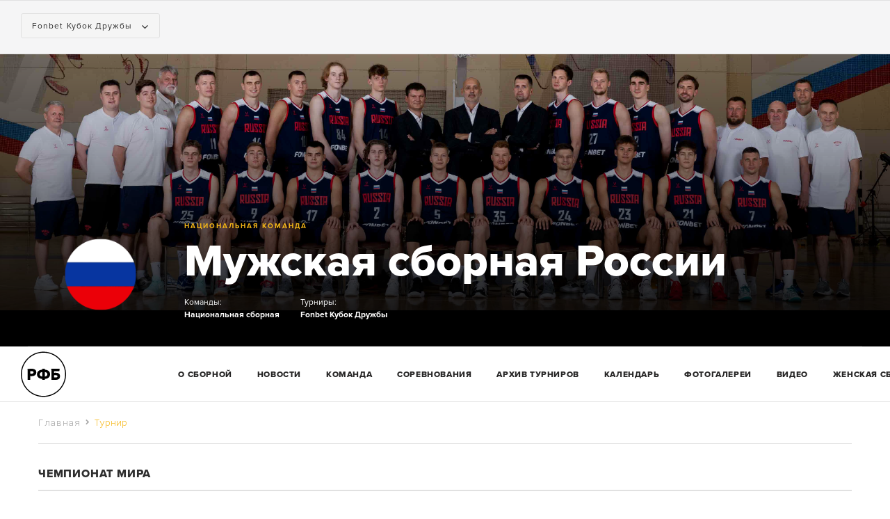

--- FILE ---
content_type: text/html; charset=utf-8
request_url: https://men.russiabasket.ru/competitions/details/320?apiUrl=https%3A%2F%2Forg.infobasket.su
body_size: 4208
content:


<!DOCTYPE html>
<html class="no-js" lang="ru" ng-app="RussiaBasket">
<head>
    <meta charset="utf-8" />
    <!--<link rel="icon" type="image/png" href="http://www.russiabasket.ru/wp-content/uploads/2015/11/rfb-logo-ball-16x16.png">-->
    <meta name="viewport" content="width=device-width, initial-scale=1.0" />
    <title>Профайл турнира / Мужская сборная России по баскетболу</title>
    <meta name="description" content=" / Мужская сборная России по баскетболу" />
    <meta name="keywords" content=" / Мужская сборная России по баскетболу" />
    
<script src="https://use.typekit.net/wrn5krk.js"></script>
<script>try { Typekit.load({ async: true }); } catch (e) { }</script>
<link href="https://fonts.googleapis.com/css?family=Roboto+Mono:100,300,400,400i,500,700" rel="stylesheet">
<link rel="stylesheet" href="https://cdnjs.cloudflare.com/ajax/libs/font-awesome/4.7.0/css/font-awesome.css" />

    <link rel="stylesheet" href="/Content/html/assets/old/css/libs.css" />
    <link rel="stylesheet" href="/Content/html/assets/old/css/style.css" />
    <link rel="stylesheet" href="/css/11" />
<style>
    .overflow {
        overflow: hidden;
    }

    #page-loader {
        position: fixed;
        left: 0;
        top: 0;
        right: 0;
        bottom: 0;
        background: #ffffff;
        z-index: 100500;
    }

    .spinner {
        position: absolute;
        width: 80px;
        height: 80px;
        top: 50%;
        left: 50%;
        -webkit-transform: translate(-50%, -50%);
        -moz-transform: translate(-50%, -50%);
        transform: translate(-50%, -50%);
        vertical-align: middle;
        font-size: 0;
        color: transparent;
    }
    
</style>
<link rel="icon" type="image/png" href="/Files/img/Untitled-1.png">
<style>
body.js-club .general-news .pic {
    width: 150px;
    height: 150px;
    line-height: 150px;
    background-color: rgba(0, 0, 0, 0);
    border-radius: 100%;
    overflow: hidden;
    text-align: center;
    margin-bottom: 15px;
}
</style>

</head>

<body class="js-club">
    <div id="page-wrapper" class="page-wrapper">
        





        <div class="match-bar" ng-controller="ClubGamesCarousel" ng-init="parseRawData('comps','[{&quot;id&quot;:608,&quot;name&quot;:&quot;Национальная сборная&quot;,&quot;apiUrl&quot;:&quot;https://org.infobasket.su&quot;}]','[{&quot;id&quot;:46897,&quot;name&quot;:&quot;Fonbet Кубок Дружбы&quot;,&quot;apiUrl&quot;:&quot;https://org.infobasket.su&quot;}]');" ng-hide="(mode === 'teams' && teams.length === 0) || (mode === 'comps' && comps.length === 0)">
            <div class="container-fluid">
                <div class="match-wrapper">
                    <div class="match__list__select">
                        <ui-select ng-if="mode === 'teams'" class="comp-selector" style="min-width: 200px;" ng-model="selection.team" search-enabled="false" theme="selectize" title="Команда" ng-change="selectTeam(selection.team)" ng-hide="teams.length === 1">
                            <ui-select-match placeholder="Выберите команду">{{$select.selected.name}}</ui-select-match>
                            <ui-select-choices repeat="team in teams">
                                <span ng-bind="team.name"></span>
                            </ui-select-choices>
                        </ui-select>
                        <ui-select ng-if="mode === 'comps'" class="comp-selector" style="min-width: 200px;" ng-model="selection.comp" search-enabled="false" theme="selectize" title="Команда" ng-change="selectComp(selection.comp)">
                            <ui-select-match placeholder="Выберите турнир">{{$select.selected.name}}</ui-select-match>
                            <ui-select-choices repeat="comp in comps">
                                <span ng-bind="comp.name"></span>
                            </ui-select-choices>
                        </ui-select>
                        <div class="text-center _ml15 loader" ng-if="loading === true">
                            <img class='loading-logo' style="height: 60px; width: 60px;" src='/Content/html/assets/images/ball.svg' alt='Loading...' />
                        </div>
                    </div>
                    <slick class="match__slider" settings="slickConfig" ng-if="loaded">
                        <div class="el__match" ng-repeat="game in selection.games track by game.GameID">
                            <div class="status__title _pr0" ng-if="game.isCompleted()">
                                {{game.date.format('ddd, DD MMM')}} матч завершен <span class="dot"></span>
                            </div>
                            <div class="status__title" ng-if="game.isPlanned()" ng-class="{'today': game.IsToday === true}">
                                {{game.date.format('ddd, DD MMM HH:mm')}} <a class="i" ng-href="/games/{{game.GameID}}?apiUrl={{apiUrl | escape}}"><i class="icon-info" style="cursor: pointer;" tip="<span style='font-weight: bold'>{{game.RegionRu}}</span>, {{game.ArenaRu}}" placement="bottom" html="true"></i></a>
                            </div>
                            <div class="status__title" ng-if="game.isOnline()" ng-class="{'today': game.IsToday === true}">
                                {{getOnlineDesc(game)}} <span class="dot" ng-class="{'mod-online': game.TimerStarted === true, 'mod-offline': game.TimerStarted === false}"></span>
                            </div>
                            <ul class="match">
                                <li ng-class="{lid: (game.isOnline() || game.isCompleted()) && game.ScoreA > game.ScoreB}">
                                    <div class="img">
                                        <img ng-if="game.TeamAid !== null" ng-src="/team-logo/{{game.TeamAid}}?apiUrl={{apiUrl | escape}}&full=0" alt="">
                                    </div>
                                    <div class="name" ng-bind="game.ShortTeamNameAru"></div>
                                    <div class="bal" ng-bind="game.ScoreA" ng-if="!game.isPlanned()"></div>
                                    <div class="bal" ng-if="game.isPlanned()">--</div>
                                </li>
                                <li ng-class="{lid: (game.isOnline() || game.isCompleted()) && game.ScoreB > game.ScoreA}">
                                    <div class="img">
                                        <img ng-if="game.TeamBid !== null" ng-src="/team-logo/{{game.TeamBid}}?apiUrl={{apiUrl | escape}}&full=0" alt="">
                                    </div>
                                    <div class="name" ng-bind="game.ShortTeamNameBru"></div>
                                    <div class="bal" ng-bind="game.ScoreB" ng-if="!game.isPlanned()"></div>
                                    <div class="bal" ng-if="game.isPlanned()">--</div>
                                </li>
                            </ul>
                            <ul class="hover__wrap" ng-if="game.isOnline() || game.isCompleted()">
                                <li ng-if="game.HasVideo === true" ng-click="openVideo(game)"><a href="#" onclick="return false;"><i class="icon-play-sm"></i> Видео</a></li>
                                <li><a ng-href="/games/{{game.GameID}}?apiUrl={{apiUrl | escape}}"><i class="icon-statistic"></i> Статистика</a></li>
                            </ul>
                        </div>
                    </slick>
                </div>
            </div>
        </div>
<div class="general-news">
    <img src="/Files/Clubs/af1f1jyj.jpg" alt="">
    <div class="container">
        <div class="row">
            <div class="wrap-bottom">
                <div class="col-md-2">
                    <div class="pic">
                        <img src="/Files/Clubs/a2i1yvp3.png" alt="">
                    </div>
                </div>
                <div class="col-md-10">
                    <div class="general-news__title">
                        Национальная команда
                    </div>
                    <a href="/" class="general-news__desc">
                        Мужская сборная России
                    </a>
                    <div class="general-fot">
                        <ul>
                                 <li>Команды:</li>    
                             
                             <li>
                                     <a href="/teams/608?apiUrl=https%3a%2f%2forg.infobasket.su">Национальная сборная</a>                             </li>
                         </ul>                        <ul>
                                 <li>Турниры:</li>    
                             <li>
                                     <a href="/competitions/46897?apiUrl=https%3a%2f%2forg.infobasket.su">Fonbet Кубок Дружбы</a>
                             </li>
                         </ul>                                            </div>
                </div>
            </div>
        </div>
    </div>
</div>


<header id="header" class="wrapper header mod-club">
        <div class="container-fluid">
            <div class="row">
            <div class="col-sm-2 col-xs-6">
                <a href="https://russiabasket.ru" class="logo">
                    <img src="/Content/html/assets/images/logo-ru.svg" alt="РФБ">
                </a>
            </div>            
                <div class="col-sm-10 text-left">
                    <ul class="navigation js-navigation">
                            <li id="main-menu-about"><a href="/about">О сборной</a></li>
                                                    <li id="main-menu-news"><a href="/news">Новости</a></li>
                                                    <li id="main-menu-teams">
                                <a href="/teams">
                                    команда
                                </a>
                            </li>
                            <li id="main-menu-comps">
                                <a href="/competitions">
                                    Соревнования
                                </a>
                            </li>
                            <li id="main-menu-archive"><a href="/archive">Архив турниров</a></li>
                            <li id="main-menu-calendar"><a href="/schedule">календарь</a></li>
                            <li id="main-menu-photos"><a href="/media/photos">фотогалереи</a></li>
                            <li id="main-menu-videos"><a href="/media/videos">видео</a></li>
                            <li id="main-menu-woman"><a href="https://women.russiabasket.ru">женская сборная</a></li>
                        </ul>
                    <div class="text-right pull-right">
                        <ul class="social__link">
                                                                                                                                        </ul>
                    </div>
                    <a href="#" class="btn-menu"><i class="fa fa-bars"></i></a>
                </div>
            </div>
        </div>
</header>
    
        <div id="page-body" class="page-body">
            

    <div class="breadcrumbs">
        <div class="container">
            <div class="row">
                <div class="col-md-12">
                    <ul>
                            <li><a href="/">Главная</a></li>                            <li><span>Турнир</span></li>                    </ul>
                </div>
            </div>
        </div>
    </div>

            

<div class="container">
    <competition-profile competition-id="320" api-url="https://org.infobasket.su" lang="ru"></competition-profile>
</div>
        </div>
        


<footer id="footer" class="wrapper footer _mt15">
    <div class="container">
        <div class="row footer__navigation">
<div class="col-sm-3 col-nav">
                    <h3><a href="/news">Новости</a></h3>
                </div>            <div class="col-sm-3 col-nav">
                    <h3>
                        <a href="/teams">
Команда                        </a>
                    </h3>
                </div>            <div class="col-sm-3 col-nav">
                    <h3><a href="/schedule">Календарь</a></h3>
                </div>            <div class="col-sm-3 col-nav">
                    <h3><a href="/media/photos">Фотогалереи</a></h3>
                </div>        </div>
        <div class="row mod-fot-border">
            <div class="col-md-9">
                <p class="copir">
                    
                </p>
            </div>
            <div class="col-md-3">
                <p class="copir">
                    
                    <a href="tell:"></a>
                </p>
            </div>
        </div>
        <div class="row">
            <div class="col-md-9">
                <p class="copir">© </p>
            </div>
            <div class="col-md-3">
                <p class="privacy"><a href="/agreement">Пользовательское соглашение</a></p>
            </div>
        </div>
    </div>
</footer>
    </div>
    


    <script src="/Content/html/assets/production/js/libs.js"></script>
    <script src="/Content/html/assets/production/js/core.js"></script>


<script type="text/javascript">
    window.personPhoto = function (personId, apiUrl, teamId, compId) {
        var cid = compId;
        var tid = teamId;
        if (isNull(cid)) {
            cid = 0;
        }
        if (isNull(teamId)) {
            tid = 0;
        }
        var url = "/person-photo/" + personId + "?apiUrl=" + apiUrl;
        if (cid !== 0) {
            url = url + "&compId=" + cid;
        }
        if (tid !== 0) {
            url = url + "&teamId=" + tid;
        }
        return url;
    };
    window.teamLogo = function (teamId, apiUrl, competitionId) {
        var cid = competitionId;
        if (isNull(cid)) {
            cid = 0;
        }
        var url = "/team-logo/" + teamId + "?apiUrl=" + apiUrl + "&compId=" + cid;
        return url;
    };
</script>



    
</body>

</html>


--- FILE ---
content_type: text/html; charset=utf-8
request_url: https://old.russiabasket.ru/templates//competition-profile?lang=ru
body_size: 767
content:
<div class="row">
    <div class="col-xs-12">
        <p class="text-center" ng-if="loading === true">
            <img style='width: 55px; height: 55px;' class='loading-logo' src='https://old.russiabasket.ru/Content/html/assets/images/ball.svg' alt='Loading...' />
        </p>
        <div class="el__title__page" ng-if="loaded">
            <h2>{{rootComp.ParentComp.CompShortNameRu}}</h2>
        </div>
    </div>
    <div class="col-xs-12">
        <div class="nav-about mod-border-bottom">
            <ul>
                <li ng-click="currentSection = 'standings'" ng-class="{active: currentSection === 'standings'}"><span>Положение команд</span></li>
                <li ng-click="currentSection = 'schedule'" ng-class="{active: currentSection === 'schedule'}"><span>Расписание и результаты</span></li>
                <li ng-click="currentSection = 'stats'" ng-class="{active: currentSection === 'stats'}"><span>Статистика</span></li>
                <li ng-click="currentSection = 'teams'" ng-class="{active: currentSection === 'teams'}"><span>Команды</span></li>
            </ul>
        </div>
    </div>
    <div class="col-xs-12">
        <div ng-if="currentSection === 'standings'">
            <competition-standings competition-id="{{competitionId}}" api-url="{{apiUrl}}" competition-tag="{{competitionTag}}"></competition-standings>
        </div>
        <div ng-if="currentSection === 'schedule'">
            <competition-schedule competition-id="{{competitionId}}" api-url="{{apiUrl}}" competition-tag="{{competitionTag}}" period="{{period}}"></competition-schedule>
        </div>
        <div ng-if="currentSection === 'stats'">
            <div>
                <players-rating competition-id="{{competitionId}}" api-url="{{apiUrl}}" competition-tag="{{competitionTag}}" period="{{period}}" />
            </div>
            <div>
                <teams-rating competition-id="{{competitionId}}" api-url="{{apiUrl}}" competition-tag="{{competitionTag}}" period="{{period}}" />
            </div>
            <div>
                <competition-statistics competition-id="{{competitionId}}" api-url="{{apiUrl}}" competition-tag="{{competitionTag}}" period="{{period}}"></competition-statistics>
            </div>
        </div>
        <div ng-if="currentSection === 'teams'">
            <competition-teams competition-id="{{competitionId}}" api-url="{{apiUrl}}" competition-tag="{{competitionTag}}"></competition-teams>
        </div>
    </div>
</div>

--- FILE ---
content_type: text/html; charset=utf-8
request_url: https://old.russiabasket.ru/templates//competition-standings?lang=ru
body_size: 931
content:
<div ng-if="tags != null && tags.length > 0">
    <div class="row filter-line _mt15">
        <div class="col-sm-3">
            <ui-select class="team-selector" ng-model="filter.tag" theme="selectize" title="Тег" ng-change="selectTag(filter.tag)">
                <ui-select-match placeholder="Выберите сезон">{{$select.selected.NameRu}}</ui-select-match>
                <ui-select-choices repeat="tag in tags | filter: $select.search">
                    <span>{{tag.NameRu}}</span>
                </ui-select-choices>
            </ui-select>
        </div>
    </div>
</div>
<p class="text-center" ng-if="loading === true">
    <img style='width: 55px; height: 55px;' class='loading-logo' src='https://old.russiabasket.ru/Content/html/assets/images/ball.svg' alt='Loading...' />
</p>
<div ng-if="loaded === true">
    <div class="comp-wrapper" ng-init="comp = rootComp.ParentComp" ng-include="'compTree'"></div>
    <div>
        <round-robin-table ng-if="rootComp.CompType == 0" competition-id="{{rootComp.CompID}}" api-url="{{apiUrl}}">Групповой турнир {{ rootComp.CompShortNameRu }}</round-robin-table>
        <playoff ng-if="rootComp.CompType == 4 || rootComp.CompType == 8 || rootComp.CompType == 10" competition-id="{{rootComp.CompID}}" api-url="{{apiUrl}}">Плей-офф {{ rootComp.CompShortNameRu }}</playoff>
    </div>
    <p class="_mt10" ng-if="comp.NoteRu !== null">{{comp.NoteRu}}</p>
    <div class="child-comps" ng-if="rootComp.Comps.length > 0">
        <div class="comp-wrapper" ng-repeat="comp in rootComp.Comps track by comp.CompID" ng-include="'compTree'"></div>
    </div>
</div>

<script type="text/ng-template" id="compTree">
    <round-robin-table ng-show="comp.IsPublic" ng-if="comp.CompType == 0" competition-id="{{comp.CompID}}" competition-name="{{comp.CompShortNameRu}}" api-url="{{apiUrl}}"></round-robin-table>
    <playoff ng-show="comp.IsPublic" ng-if="comp.CompType == 4 || comp.CompType == 8 || comp.CompType == 10" competition-id="{{comp.CompID}}" competition-name="{{comp.CompShortNameRu}}" api-url="{{apiUrl}}">Плей-офф {{ comp.CompShortNameRu }}</playoff>
    <p class="_mt10" ng-if="comp.NoteRu !== null">{{comp.NoteRu}}</p>
    <div class="child-comps" ng-if="comp.Children.length > 0">
        <div class="el__title__page" ng-if="hasDisplayableComps(comp)" style="margin-bottom: 0px" ng-show="comp.IsPublic">
            <h2 ng-bind="comp.CompShortNameRu"></h2>
        </div>
        <div class="comp-wrapper" ng-repeat="comp in comp.Children track by comp.CompID" ng-include="'compTree'"></div>
    </div>
</script>

--- FILE ---
content_type: text/html; charset=utf-8
request_url: https://old.russiabasket.ru/templates//round-robin-table?small=false&lang=ru
body_size: 1438
content:
<p class="text-center" ng-if="loading === true">
    <img style='width: 55px; height: 55px;' class='loading-logo' src='https://old.russiabasket.ru/Content/html/assets/images/ball.svg' alt='Loading...' />
</p>
<div ng-if="loaded === true">
    <div class="row">
        <div class="col-xs-12">
            <div class="el__title__page mod-none-border">
                <h2 ng-bind="competitionName"></h2>
            </div>
        </div>
    </div>
    <div class="row">
        <div class="col-xs-12">
            <div class="group-etap" ng-class="{'is-active': expanded !== true}">
                <div class="table-responsive">
                    <table class="statistics__table table table-striped row-col-hover">
                        <thead>
                        <tr>
                            <th>Место</th>
                            <th>Команда</th>
                            <th>И</th>
                            <th>В</th>
                            <th>П</th>
                            <th>%</th>
                            <th>
                                Последние <br>
                                5 игр
                            </th>
                            <th>Забито</th>
                            <th>Пропущено</th>
                            <th>+/-</th>
                            <th>Очки</th>
                        </tr>
                        </thead>
                        <tbody style="border-bottom: 1px solid #eceeef;">
                            <tr ng-repeat="team in teams">
                                <td ng-bind="team.Place"></td>
                                <td>
                                    <a target="{{urlsTarget}}" ng-href="{{teamPage(team.CompTeamName.TeamID, apiUrl, competitionId, null)}}" class="club">
                                        <img ng-src="{{teamLogo(team.CompTeamName.TeamID, apiUrl, competitionId)}}" alt="">{{team.CompTeamName.CompTeamNameRu}} <br>
                                        {{team.CompTeamName.CompTeamRegionNameRu}}
                                    </a>
                                </td>
                                <td ng-bind="team.Games"></td>
                                <td ng-bind="team.Won"></td>
                                <td ng-bind="team.Lost"></td>
                                <td ng-bind="team.Standings.VictoryPercent"></td>
                                <td>
                                    <ul class="last-game" ng-if="team.Results.length > 0">
                                        <li ng-repeat="game in team.Results | limitTo:5">
                                            <span ng-if="game.IsWon === true">+</span>
                                            <span ng-if="game.IsLost === true" class="mod-red">-</span>
                                        </li>
                                    </ul>
                                </td>
                                <td ng-bind="team.Standings.StandingGoalPlus"></td>
                                <td ng-bind="team.Standings.StandingGoalMinus"></td>
                                <td ng-bind="(team.Standings.StandingGoalPlus - team.Standings.StandingGoalMinus)"></td>
                                <td ng-bind="team.Standings.StandingPoints"></td>
                            </tr>
                        </tbody>
                    </table>
                </div>

                <div class="wrap-btn">
                    <a href="javascript:void(0)" ng-click="expanded = !expanded" class="el-btn"> <i class="icon-arrow-sm-t"></i> <i class="icon-arrow-sm-b"></i></a>
                </div>

                <div class="table-responsive" ng-show="expanded === true">
                    <table class="statistics__table table table-striped row-col-hover">
                        <thead>
                            <tr>
                                <th></th>
                                <th></th>
                                <th style="font-size: 12px;" ng-repeat="team in teams">{{team.CompTeamName.CompTeamShortNameRu}}</th>
                            </tr>
                        </thead>
                        <tbody>
                            <tr ng-repeat="team1 in teams track by $index">
                                <td>{{$index+1}}</td>
                                <td>{{team1.CompTeamName.CompTeamShortNameRu}}</td>
                                <td ng-repeat="team2 in teams track by $index" title="{{getScorePlusMinus(team1,team2)}}">
                                    <div ng-if="team1.CompTeamName.TeamID == team2.CompTeamName.TeamID"><img style="width: 32px; height: 32px;" ng-src="{{teamLogo(team1.CompTeamName.TeamID, apiUrl, competitionId)}}" alt=""></div>
                                    <div ng-if="team1.CompTeamName.TeamID != team2.CompTeamName.TeamID">
                                        <div ng-repeat="game in findTeamGames(team1,team2)">
                                            <a ng-if="game.Score != null" target="{{urlsTarget}}" ng-href="{{gamePage(game.GameID, apiUrl, null)}}" ng-class="{'win-team': game.WinTeam === 1}">{{game.Score}} {{game.HomeTeam == 1 ? "д" : "г"}}</a>
                                            <span ng-if="game.Score == null" style="color: #a4a4a4">{{game.GameDate}} {{game.HomeTeam == 1 ? "д" : "г"}}</span>
                                        </div>
                                    </div>
                                </td>
                            </tr>
                        </tbody>
                    </table>
                </div>
            </div>
        </div>
    </div>
</div>

--- FILE ---
content_type: text/html; charset=utf-8
request_url: https://old.russiabasket.ru/templates//playoff?lang=ru
body_size: 1465
content:
<p class="text-center" ng-if="loading === true">
    <img style='width: 55px; height: 55px;' class='loading-logo' src='https://old.russiabasket.ru/Content/html/assets/images/ball.svg' alt='Loading...' />
</p>
<div ng-if="loaded === true" class="section-position-tournament">
    <div class="row">
        <div class="col-xs-12">
            <div class="el__title__page mod-none-border">
                <h2 ng-bind="competitionName"></h2>
            </div>
        </div>
    </div>
    <div ng-repeat="tree in trees">
        <div class="row" ng-if="tree.has1_8">
            <div class="grid-match-wrap">
                <div class="col-xs-12 col-md-3" ng-hide="all_1_8_empty === true">
                    <div class="box-match-wrap" ng-repeat="pair in tree.pairs1_8">
                        <div class="match-title" ng-if="$index == 0"><p ng-bind="pair.game1.RoundNameRu"></p></div>
                        <div class="box-match" ng-include="'playoffMatchupPair'">
                            
                        </div>
                    </div>
                </div>
                <div class="col-xs-12 col-md-3" ng-hide="all_1_4_empty === true">
                    <div class="box-match-wrap mod-1_4" ng-repeat="pair in tree.pairs1_4">
                        <div class="match-title" ng-if="$index == 0"><p ng-bind="pair.game1.RoundNameRu"></p></div>
                        <div class="box-match" ng-include="'playoffMatchupPair'">

                        </div>
                    </div>
                </div>
                <div class="col-xs-12 col-md-3" ng-hide="all_1_2_empty === true">
                    <div class="box-match-wrap mod-1_2" ng-repeat="pair in tree.pairs1_2">
                        <div class="match-title" ng-if="$index == 0"><p ng-bind="pair.game1.RoundNameRu"></p></div>
                        <div class="box-match" ng-include="'playoffMatchupPair'">

                        </div>
                    </div>
                </div>
                <div class="col-xs-12 col-md-3">
                    <div class="box-match-wrap mod-final mod-last" ng-init="pair = tree.pairs_final[0]">
                        <div class="match-title"><p ng-bind="pair.game1.RoundNameRu"></p></div>
                        <div class="box-match" ng-include="'playoffMatchupPair'">

                        </div>
                    </div>
                </div>
            </div>
        </div>
        <div class="row" ng-if="tree.has1_8 === false && tree.has1_4 === true">
            <div class="grid-match-wrap">
                <div class="col-xs-12 col-md-3" ng-hide="all_1_8_empty === true"></div>
                <div class="col-xs-12 col-md-3" ng-hide="all_1_4_empty === true">
                    <div class="box-match-wrap" ng-repeat="pair in tree.pairs1_4">
                        <div class="match-title" ng-if="$index == 0"><p ng-bind="pair.game1.RoundNameRu"></p></div>
                        <div class="box-match" ng-include="'playoffMatchupPair'">

                        </div>
                    </div>
                </div>
                <div class="col-xs-12 col-md-3" ng-hide="all_1_2_empty === true">
                    <div class="box-match-wrap mod-1_4" ng-repeat="pair in tree.pairs1_2">
                        <div class="match-title" ng-if="$index == 0"><p ng-bind="pair.game1.RoundNameRu"></p></div>
                        <div class="box-match" ng-include="'playoffMatchupPair'">

                        </div>
                    </div>
                </div>
                <div class="col-xs-12 col-md-3">
                    <div class="box-match-wrap mod-1_2 mod-last" ng-init="pair = tree.pairs_final[0]">
                        <div class="match-title"><p ng-bind="pair.game1.RoundNameRu"></p></div>
                        <div class="box-match" ng-include="'playoffMatchupPair'">

                        </div>
                    </div>
                </div>
            </div>
        </div>
        <div class="row" ng-if="tree.has1_8 === false && tree.has1_4 == false && tree.has1_2 === true">
            <div class="grid-match-wrap">
                <div class="col-xs-12 col-md-3" ng-hide="all_1_8_empty === true"></div>
                <div class="col-xs-12 col-md-3" ng-hide="all_1_4_empty === true"></div>
                <div class="col-xs-12 col-md-3" ng-hide="all_1_2_empty === true">
                    <div class="box-match-wrap" ng-repeat="pair in tree.pairs1_2">
                        <div class="match-title" ng-if="$index == 0"><p ng-bind="pair.game1.RoundNameRu"></p></div>
                        <div class="box-match" ng-include="'playoffMatchupPair'">

                        </div>
                    </div>
                </div>
                <div class="col-xs-12 col-md-3">
                    <div class="box-match-wrap mod-1_4 mod-last" ng-init="pair = tree.pairs_final[0]">
                        <div class="match-title"><p ng-bind="pair.game1.RoundNameRu"></p></div>
                        <div class="box-match" ng-include="'playoffMatchupPair'">

                        </div>
                    </div>
                </div>
            </div>
        </div>
        <div class="row" ng-if="tree.has1_8 === false && tree.has1_4 == false && tree.has1_2 === false && tree.has_final === true">
            <div class="grid-match-wrap">
                <div class="col-xs-12 col-md-3" ng-hide="allFinals === true"></div>
                <div class="col-xs-12 col-md-3" ng-hide="allFinals === true"></div>
                <div class="col-xs-12 col-md-3" ng-hide="allFinals === true"></div>
                <div class="col-xs-12 col-md-3">
                    <div class="box-match-wrap mod-last" ng-init="pair = tree.pairs_final[0]">
                        <div class="match-title"><p ng-bind="pair.game1.RoundNameRu"></p></div>
                        <div class="box-match" ng-include="'playoffMatchupPair'">

                        </div>
                    </div>
                </div>
            </div>
        </div>
    </div>
</div>

<script type="text/ng-template" id="playoffMatchup">
    <div class="status__title">
        {{matchup.matchupTitle}}
    </div>
    <ul class="match">
        <li ng-class="{lid: matchup.Score1 > matchup.Score2}">
            <div class="img">
                <img ng-src="{{teamLogo(matchup.TeamName1.TeamID, apiUrl, competitionId)}}" ng-if="matchup.TeamName1.TeamID !== null" alt="">
            </div>
            <div class="name" ng-bind="matchup.TeamName1.CompTeamShortNameRu"></div>
            <div class="bal" ng-bind="matchup.Score1"></div>
        </li>
        <li ng-class="{lid: matchup.Score1 < matchup.Score2}">
            <div class="img">
                <img ng-src="{{teamLogo(matchup.TeamName2.TeamID, apiUrl, competitionId)}}" ng-if="matchup.TeamName2.TeamID !== null" alt="">
            </div>
            <div class="name" ng-bind="matchup.TeamName2.CompTeamShortNameRu"></div>
            <div class="bal" ng-bind="matchup.Score2"></div>
        </li>        
    </ul>
    <ul class="hover__wrap" ng-if="matchup.Scores.length > 0">
        <li ng-repeat="game in matchup.Scores"><a target="{{urlsTarget}}" ng-href="{{gamePage(game.GameID, apiUrl, null)}}"><b>{{$index+1}}-я игра:</b> {{game.GameDate}} <span ng-if="game.Score !== null">({{game.Score}})</span></a></li>        
    </ul>
</script>

<script type="text/ng-template" id="playoffMatchupPair">
    <div class="el__match" ng-init="matchup = pair.game1">
        <div class="status__title">
            {{matchup.matchupTitle}}
        </div>
        <ul class="match">
            <li ng-class="{lid: matchup.Score1 > matchup.Score2}">
                <div class="img">
                    <img ng-src="{{teamLogo(matchup.TeamName1.TeamID, apiUrl, competitionId)}}" ng-if="matchup.TeamName1.TeamID !== null" alt="">
                </div>
                <div class="name" ng-bind="matchup.TeamName1.CompTeamShortNameRu"></div>
                <div class="bal" ng-bind="matchup.Score1"></div>
            </li>
            <li ng-class="{lid: matchup.Score1 < matchup.Score2}">
                <div class="img">
                    <img ng-src="{{teamLogo(matchup.TeamName2.TeamID, apiUrl, competitionId)}}" ng-if="matchup.TeamName2.TeamID !== null" alt="">
                </div>
                <div class="name" ng-bind="matchup.TeamName2.CompTeamShortNameRu"></div>
                <div class="bal" ng-bind="matchup.Score2"></div>
            </li>
        </ul>
        <ul class="hover__wrap" ng-if="matchup.Scores.length > 0">
            <li ng-repeat="game in matchup.Scores"><a target="{{urlsTarget}}" ng-href="{{gamePage(game.GameID, apiUrl, null)}}"><b>{{$index+1}}-я игра:</b> {{game.GameDate}} <span ng-if="game.Score !== null">({{game.Score}})</span></a></li>
        </ul>
    </div>
    <div class="el__match" ng-init="matchup = pair.game2" ng-if="pair.game2 !== null">
        <div class="status__title">
            {{matchup.matchupTitle}}
        </div>
        <ul class="match">
            <li ng-class="{lid: matchup.Score1 > matchup.Score2}">
                <div class="img">
                    <img ng-src="{{teamLogo(matchup.TeamName1.TeamID, apiUrl, competitionId)}}" ng-if="matchup.TeamName1.TeamID !== null" alt="">
                </div>
                <div class="name" ng-bind="matchup.TeamName1.CompTeamShortNameRu"></div>
                <div class="bal" ng-bind="matchup.Score1"></div>
            </li>
            <li ng-class="{lid: matchup.Score1 < matchup.Score2}">
                <div class="img">
                    <img ng-src="{{teamLogo(matchup.TeamName2.TeamID, apiUrl, competitionId)}}" ng-if="matchup.TeamName2.TeamID !== null" alt="">
                </div>
                <div class="name" ng-bind="matchup.TeamName2.CompTeamShortNameRu"></div>
                <div class="bal" ng-bind="matchup.Score2"></div>
            </li>
        </ul>
        <ul class="hover__wrap" ng-if="matchup.Scores.length > 0">
            <li ng-repeat="game in matchup.Scores"><a target="{{urlsTarget}}" ng-href="{{gamePage(game.GameID, apiUrl, null)}}"><b>{{$index+1}}-я игра:</b> {{game.GameDate}} <span ng-if="game.Score !== null">({{game.Score}})</span></a></li>
        </ul>
    </div>
</script>


--- FILE ---
content_type: text/css
request_url: https://men.russiabasket.ru/Content/html/assets/old/css/style.css
body_size: 46049
content:
@charset "UTF-8";.mfp-arrow,html{-webkit-tap-highlight-color:transparent}.font-italic,dfn{font-style:italic}audio,canvas,progress,video{display:inline-block}progress,sub,sup{vertical-align:baseline}caption,th{text-align:left}label,ol ol,ol ul,ul ol,ul ul{margin-bottom:0}*,.mfp-container,html,img.mfp-img,legend{box-sizing:border-box}button,hr,input{overflow:visible}pre,textarea{overflow:auto}.container,.container-fluid,.form-check,sub,sup{position:relative}.btn,.custom-control-indicator{-webkit-user-select:none;-moz-user-select:none;-ms-user-select:none}.dropdown-menu,.nav,.navbar-nav,ol,ul{list-style:none}a,abbr,acronym,address,applet,b,big,blockquote,body,center,cite,code,dd,del,dfn,div,dl,dt,em,fieldset,font,form,h1,h2,h3,h4,h5,h6,html,i,iframe,img,ins,kbd,label,legend,li,object,ol,p,pre,q,s,samp,span,strike,strong,tt,u,ul,var{margin:0;padding:0;border:0;outline:0;font-size:100%;vertical-align:baseline;background:0 0}address,dl,ol,p,ul{margin-bottom:1rem}caption,table,tbody,td,tfoot,th,thead,tr{margin:0;padding:0;outline:0;font-size:100%;vertical-align:top}blockquote,q{quotes:none}blockquote:after,blockquote:before,q:after,q:before{content:""}a:focus,button:focus,input:focus,select:focus,textarea:focus{outline:0}ins{text-decoration:none}del,s,strike{text-decoration:line-through}article,aside,details,fieldset,figcaption,figure,footer,header,hgroup,main,nav,section,summary{display:block;margin:0}@font-face{font-family:font-icon;src:url(fonts/font-icon/font-icon.eot);src:url(fonts/font-icon/font-icon.eot?#iefix) format("embedded-opentype"),url(fonts/font-icon/font-icon.woff) format("woff"),url(fonts/font-icon/font-icon.ttf) format("truetype"),url(fonts/font-icon/font-icon.svg#font-icon) format("svg");font-weight:400;font-style:normal}@font-face{font-family:"Proxima Nova";src:url(fonts/ProximaNova/ProximaNovaT-Thin.eot);src:url(fonts/ProximaNova/ProximaNovaT-Thin.eot?#iefix) format("embedded-opentype"),url(fonts/ProximaNova/ProximaNovaT-Thin.woff) format("woff"),url(fonts/ProximaNova/ProximaNovaT-Thin.ttf) format("truetype"),url(fonts/ProximaNova/ProximaNovaT-Thin.svg#ProximaNovaT-Thin) format("svg");font-weight:100;font-style:normal}@font-face{font-family:"Proxima Nova";src:url(fonts/ProximaNova/ProximaNova-Light.eot);src:url(fonts/ProximaNova/ProximaNova-Light.eot?#iefix) format("embedded-opentype"),url(fonts/ProximaNova/ProximaNova-Light.woff) format("woff"),url(fonts/ProximaNova/ProximaNova-Light.ttf) format("truetype"),url(fonts/ProximaNova/ProximaNova-Light.svg#ProximaNova-Light) format("svg");font-weight:300;font-style:normal}@font-face{font-family:"Proxima Nova";src:url(fonts/ProximaNova/ProximaNova-Regular.eot);src:url(fonts/ProximaNova/ProximaNova-Regular.eot?#iefix) format("embedded-opentype"),url(fonts/ProximaNova/ProximaNova-Regular.woff) format("woff"),url(fonts/ProximaNova/ProximaNova-Regular.ttf) format("truetype"),url(fonts/ProximaNova/ProximaNova-Regular.svg#ProximaNova-Regular) format("svg");font-weight:400;font-style:normal}@font-face{font-family:"Proxima Nova";src:url(fonts/ProximaNova/ProximaNova-Semibold.eot);src:url(fonts/ProximaNova/ProximaNova-Semibold.eot?#iefix) format("embedded-opentype"),url(fonts/ProximaNova/ProximaNova-Semibold.woff) format("woff"),url(fonts/ProximaNova/ProximaNova-Semibold.ttf) format("truetype"),url(fonts/ProximaNova/ProximaNova-Semibold.svg#ProximaNova-Semibold) format("svg");font-weight:600;font-style:normal}@font-face{font-family:"Proxima Nova";src:url(fonts/ProximaNova/ProximaNova-Bold.eot);src:url(fonts/ProximaNova/ProximaNova-Bold.eot?#iefix) format("embedded-opentype"),url(fonts/ProximaNova/ProximaNova-Bold.woff) format("woff"),url(fonts/ProximaNova/ProximaNova-Bold.ttf) format("truetype"),url(fonts/ProximaNova/ProximaNova-Bold.svg#ProximaNova-Bold) format("svg");font-weight:700;font-style:normal}@font-face{font-family:"Proxima Nova";src:url(fonts/ProximaNova/ProximaNova-Extrabld.eot);src:url(fonts/ProximaNova/ProximaNova-Extrabld.eot?#iefix) format("embedded-opentype"),url(fonts/ProximaNova/ProximaNova-Extrabld.woff) format("woff"),url(fonts/ProximaNova/ProximaNova-Extrabld.ttf) format("truetype"),url(fonts/ProximaNova/ProximaNova-Extrabld.svg#ProximaNova-Extrabld) format("svg");font-weight:800;font-style:normal}@font-face{font-family:"Proxima Nova";src:url(fonts/ProximaNova/ProximaNova-Black.eot);src:url(fonts/ProximaNova/ProximaNova-Black.eot?#iefix) format("embedded-opentype"),url(fonts/ProximaNova/ProximaNova-Black.woff) format("woff"),url(fonts/ProximaNova/ProximaNova-Black.ttf) format("truetype"),url(fonts/ProximaNova/ProximaNova-Black.svg#ProximaNova-Black) format("svg");font-weight:900;font-style:normal}/*!
 * Bootstrap v4.0.0-alpha.6 (https://getbootstrap.com)
 * Copyright 2011-2017 The Bootstrap Authors
 * Copyright 2011-2017 Twitter, Inc.
 * Licensed under MIT (https://github.com/twbs/bootstrap/blob/master/LICENSE)
 *//*! normalize.css v5.0.0 | MIT License | github.com/necolas/normalize.css */html{font-family:sans-serif;line-height:1.15;-ms-text-size-adjust:100%;-webkit-text-size-adjust:100%;-ms-overflow-style:scrollbar}article,aside,details,figcaption,figure,footer,header,main,menu,nav,section{display:block}h1{margin:.67em 0}a{background-color:transparent;-webkit-text-decoration-skip:objects}a:active,a:hover{outline-width:0}abbr[title]{border-bottom:none;text-decoration:underline;text-decoration:underline dotted}b,strong{font-weight:bolder}code,kbd,samp{font-family:monospace,monospace;font-size:1em}mark{color:#000}small{font-size:80%}sub,sup{font-size:75%;line-height:0}sub{bottom:-.25em}sup{top:-.5em}audio:not([controls]){display:none;height:0}svg:not(:root){overflow:hidden}button,input,optgroup,select,textarea{font-family:sans-serif;font-size:100%;line-height:1.15;margin:0}button,select{text-transform:none}[type=submit],[type=reset],button,html [type=button]{-webkit-appearance:button}[type=submit]::-moz-focus-inner,[type=button]::-moz-focus-inner,[type=reset]::-moz-focus-inner,button::-moz-focus-inner{border-style:none;padding:0}[type=submit]:-moz-focusring,[type=button]:-moz-focusring,[type=reset]:-moz-focusring,button:-moz-focusring{outline:ButtonText dotted 1px}textarea{resize:vertical}[type=checkbox],[type=radio]{box-sizing:border-box;padding:0}[type=number]::-webkit-inner-spin-button,[type=number]::-webkit-outer-spin-button{height:auto}[type=search]{-webkit-appearance:textfield;outline-offset:-2px}[type=search]::-webkit-search-cancel-button,[type=search]::-webkit-search-decoration{-webkit-appearance:none}::-webkit-file-upload-button{-webkit-appearance:button;font:inherit}address,button,input,legend,select,textarea{line-height:inherit}summary{display:list-item}[hidden],template{display:none}@media print{blockquote,img,pre,tr{page-break-inside:avoid}*,::after,::before,blockquote::first-letter,blockquote::first-line,div::first-letter,div::first-line,li::first-letter,li::first-line,p::first-letter,p::first-line{text-shadow:none!important;box-shadow:none!important}a,a:visited{text-decoration:underline}abbr[title]::after{content:" (" attr(title) ")"}pre{white-space:pre-wrap!important}blockquote,pre{border:1px solid #999}thead{display:table-header-group}h2,h3,p{orphans:3;widows:3}h2,h3{page-break-after:avoid}.navbar{display:none}.badge{border:1px solid #000}.table{border-collapse:collapse!important}.table td,.table th{background-color:#fff!important}.table-bordered td,.table-bordered th{border:1px solid #ddd!important}}label,output{display:inline-block}*,::after,::before{box-sizing:inherit}@-ms-viewport{width:device-width}body{margin:0;font-size:1rem;font-weight:400;line-height:1.5;color:#292b2c;background-color:#fff}dt,legend{font-weight:700}[tabindex="-1"]:focus{outline:0!important}h1,h2,h3,h4,h5,h6{margin-top:0;margin-bottom:.5rem}dl,ol,p,ul{margin-top:0}abbr[data-original-title],abbr[title]{cursor:help}address{font-style:normal}dd{margin-bottom:.5rem;margin-left:0}blockquote,figure{margin:0 0 1rem}a:focus,a:hover{color:#014c8c;text-decoration:underline}.btn:focus,.btn:hover,a.btn-submit,a.btn-submit:hover{text-decoration:none}a:not([href]):not([tabindex]),a:not([href]):not([tabindex]):focus,a:not([href]):not([tabindex]):hover{color:inherit;text-decoration:none}a:not([href]):not([tabindex]):focus{outline:0}[role=button]{cursor:pointer}.form-control:disabled,input[type=checkbox]:disabled,input[type=radio]:disabled{cursor:not-allowed}[role=button],a,area,button,input,label,select,summary,textarea{-ms-touch-action:manipulation;touch-action:manipulation}table{border-spacing:0;border-collapse:collapse;background-color:transparent}caption{padding-top:.75rem;padding-bottom:.75rem;color:#636c72;caption-side:bottom}button:focus{outline:dotted 1px;outline:-webkit-focus-ring-color auto 5px}input[type=date],input[type=time],input[type=datetime-local],input[type=month]{-webkit-appearance:listbox}.custom-select,.has-float-label select,button.close,input[type=search]{-webkit-appearance:none}fieldset{min-width:0;padding:0;margin:0;border:0}legend{color:inherit;max-width:100%;white-space:normal;display:block;width:100%;padding:0 0 10px;margin-bottom:.5rem;font-family:'Proxima Nova';border-bottom:2px solid #e6e6e6;font-size:16px}.badge,.btn,.dropdown-header,.dropdown-item,.input-group-btn,.navbar-brand{white-space:nowrap}.display-1,.display-2,.display-3,.display-4{line-height:1.1}[hidden]{display:none!important}.h1,.h2,.h3,.h4,.h5,.h6,h1,h2,h3,h4,h5,h6{margin-bottom:.5rem;font-family:inherit;font-weight:500;line-height:1.1;color:inherit}.blockquote,hr{margin-bottom:1rem}.display-1,.display-2,.display-3,.display-4,.lead{font-weight:300}.h1,h1{font-size:20px}.h2,h2{font-size:18px}.h3,h3{font-size:16px}.h4,h4{font-size:14px}.h5,h5{font-size:13px}.h6,h6{font-size:12px}.lead{font-size:1.25rem}.display-1{font-size:6rem}.display-2{font-size:5.5rem}.display-3{font-size:4.5rem}.display-4{font-size:3.5rem}hr{box-sizing:content-box;height:0;margin-top:1rem;border:0;border-top:1px solid rgba(0,0,0,.1)}.img-fluid,.img-thumbnail{height:auto;max-width:100%}.small,small{font-size:80%;font-weight:400}.mark,mark{padding:.2em;background-color:#fcf8e3}.list-inline,.list-unstyled{padding-left:0;list-style:none}.list-inline-item{display:inline-block}.list-inline-item:not(:last-child){margin-right:5px}.initialism{font-size:90%;text-transform:uppercase}.blockquote{padding:.5rem 1rem;font-size:1.25rem;border-left:.25rem solid #eceeef}.blockquote-footer{display:block;font-size:80%;color:#636c72}code,kbd{font-size:90%}.blockquote-footer::before{content:"\2014 \00A0"}.blockquote-reverse{padding-right:1rem;padding-left:0;text-align:right;border-right:.25rem solid #eceeef;border-left:0}.blockquote-reverse .blockquote-footer::before{content:""}.blockquote-reverse .blockquote-footer::after{content:"\00A0 \2014"}.img-thumbnail{padding:.25rem;background-color:#fff;border:1px solid #ddd;border-radius:.25rem;transition:all .2s ease-in-out}.figure{display:inline-block}.figure-img{margin-bottom:.5rem;line-height:1}.table,pre{margin-bottom:1rem}.figure-caption{font-size:90%;color:#636c72}a>code,pre code{padding:0;color:inherit}code,kbd,pre,samp{font-family:Menlo,Monaco,Consolas,"Liberation Mono","Courier New",monospace}.btn-submit,.form-control{font-family:'Proxima Nova'}code{padding:.2rem .4rem;color:#bd4147;background-color:#f7f7f9;border-radius:.25rem}a>code{background-color:inherit}kbd{padding:.2rem .4rem;color:#fff;background-color:#292b2c;border-radius:.2rem}kbd kbd{padding:0;font-size:100%;font-weight:700}pre{display:block;margin-top:0;font-size:90%;color:#292b2c}.form-check-input,.form-control-feedback,.form-text{margin-top:.25rem}pre code{font-size:inherit;background-color:transparent;border-radius:0}.pre-scrollable{max-height:340px;overflow-y:scroll}@media (min-width:576px){.container{padding-right:15px;padding-left:15px;width:540px;max-width:100%}.container-fluid{padding-right:15px;padding-left:15px}}@media (min-width:768px){.container{padding-right:15px;padding-left:15px;width:720px;max-width:100%}.container-fluid{padding-right:15px;padding-left:15px}}@media (min-width:992px){.container{padding-right:15px;padding-left:15px;width:960px;max-width:100%}.container-fluid{padding-right:15px;padding-left:15px}}.row{display:-ms-flexbox;display:flex;-ms-flex-wrap:wrap;flex-wrap:wrap;margin-left:-15px}.form-check,.form-control,.form-control-file,.form-control-range,.form-text{display:block}@media (min-width:576px){.row{margin-right:-15px;margin-left:-15px}}@media (min-width:768px){.row{margin-right:-15px;margin-left:-15px}}@media (min-width:992px){.row{margin-right:-15px;margin-left:-15px}}@media (min-width:1200px){.container{padding-right:15px;padding-left:15px;width:1140px;max-width:100%}.container-fluid{padding-right:15px;padding-left:15px}.row{margin-right:-15px;margin-left:-15px}}.no-gutters{margin-right:0;margin-left:0}.no-gutters>.col,.no-gutters>[class*=col-]{padding-right:0;padding-left:0}.col,.col-1,.col-10,.col-11,.col-12,.col-2,.col-3,.col-4,.col-5,.col-6,.col-7,.col-8,.col-9,.col-lg,.col-lg-1,.col-lg-10,.col-lg-11,.col-lg-12,.col-lg-2,.col-lg-3,.col-lg-4,.col-lg-5,.col-lg-6,.col-lg-7,.col-lg-8,.col-lg-9,.col-md,.col-md-1,.col-md-10,.col-md-11,.col-md-12,.col-md-2,.col-md-3,.col-md-4,.col-md-5,.col-md-6,.col-md-7,.col-md-8,.col-md-9,.col-sm,.col-sm-1,.col-sm-10,.col-sm-11,.col-sm-12,.col-sm-2,.col-sm-3,.col-sm-4,.col-sm-5,.col-sm-6,.col-sm-7,.col-sm-8,.col-sm-9,.col-xl,.col-xl-1,.col-xl-10,.col-xl-11,.col-xl-12,.col-xl-2,.col-xl-3,.col-xl-4,.col-xl-5,.col-xl-6,.col-xl-7,.col-xl-8,.col-xl-9{position:relative;width:100%;min-height:1px;padding-right:15px;padding-left:15px}.col{-ms-flex-preferred-size:0;flex-basis:0;-ms-flex-positive:1;flex-grow:1;max-width:100%}.col-auto{-ms-flex:0 0 auto;flex:0 0 auto;width:auto}.col-1{-ms-flex:0 0 8.33333%;flex:0 0 8.33333%;max-width:8.33333%}.col-2{-ms-flex:0 0 16.66667%;flex:0 0 16.66667%;max-width:16.66667%}.col-3{-ms-flex:0 0 25%;flex:0 0 25%;max-width:25%}.col-4{-ms-flex:0 0 33.33333%;flex:0 0 33.33333%;max-width:33.33333%}.col-5{-ms-flex:0 0 41.66667%;flex:0 0 41.66667%;max-width:41.66667%}.col-6{-ms-flex:0 0 50%;flex:0 0 50%;max-width:50%}.col-7{-ms-flex:0 0 58.33333%;flex:0 0 58.33333%;max-width:58.33333%}.col-8{-ms-flex:0 0 66.66667%;flex:0 0 66.66667%;max-width:66.66667%}.col-9{-ms-flex:0 0 75%;flex:0 0 75%;max-width:75%}.col-10{-ms-flex:0 0 83.33333%;flex:0 0 83.33333%;max-width:83.33333%}.col-11{-ms-flex:0 0 91.66667%;flex:0 0 91.66667%;max-width:91.66667%}.col-12{-ms-flex:0 0 100%;flex:0 0 100%;max-width:100%}.pull-0{right:auto}.pull-1{right:8.33333%}.pull-2{right:16.66667%}.pull-3{right:25%}.pull-4{right:33.33333%}.pull-5{right:41.66667%}.pull-6{right:50%}.pull-7{right:58.33333%}.pull-8{right:66.66667%}.pull-9{right:75%}.pull-10{right:83.33333%}.pull-11{right:91.66667%}.pull-12{right:100%}.push-0{left:auto}.push-1{left:8.33333%}.push-2{left:16.66667%}.push-3{left:25%}.push-4{left:33.33333%}.push-5{left:41.66667%}.push-6{left:50%}.push-7{left:58.33333%}.push-8{left:66.66667%}.push-9{left:75%}.push-10{left:83.33333%}.push-11{left:91.66667%}.push-12{left:100%}.offset-1{margin-left:8.33333%}.offset-2{margin-left:16.66667%}.offset-3{margin-left:25%}.offset-4{margin-left:33.33333%}.offset-5{margin-left:41.66667%}.offset-6{margin-left:50%}.offset-7{margin-left:58.33333%}.offset-8{margin-left:66.66667%}.offset-9{margin-left:75%}.offset-10{margin-left:83.33333%}.offset-11{margin-left:91.66667%}@media (min-width:576px){.col,.col-1,.col-10,.col-11,.col-12,.col-2,.col-3,.col-4,.col-5,.col-6,.col-7,.col-8,.col-9,.col-lg,.col-lg-1,.col-lg-10,.col-lg-11,.col-lg-12,.col-lg-2,.col-lg-3,.col-lg-4,.col-lg-5,.col-lg-6,.col-lg-7,.col-lg-8,.col-lg-9,.col-md,.col-md-1,.col-md-10,.col-md-11,.col-md-12,.col-md-2,.col-md-3,.col-md-4,.col-md-5,.col-md-6,.col-md-7,.col-md-8,.col-md-9,.col-sm,.col-sm-1,.col-sm-10,.col-sm-11,.col-sm-12,.col-sm-2,.col-sm-3,.col-sm-4,.col-sm-5,.col-sm-6,.col-sm-7,.col-sm-8,.col-sm-9,.col-xl,.col-xl-1,.col-xl-10,.col-xl-11,.col-xl-12,.col-xl-2,.col-xl-3,.col-xl-4,.col-xl-5,.col-xl-6,.col-xl-7,.col-xl-8,.col-xl-9{padding-right:15px;padding-left:15px}.col-sm{-ms-flex-preferred-size:0;flex-basis:0;-ms-flex-positive:1;flex-grow:1;max-width:100%}.col-sm-auto{-ms-flex:0 0 auto;flex:0 0 auto;width:auto}.col-sm-1{-ms-flex:0 0 8.33333%;flex:0 0 8.33333%;max-width:8.33333%}.col-sm-2{-ms-flex:0 0 16.66667%;flex:0 0 16.66667%;max-width:16.66667%}.col-sm-3{-ms-flex:0 0 25%;flex:0 0 25%;max-width:25%}.col-sm-4{-ms-flex:0 0 33.33333%;flex:0 0 33.33333%;max-width:33.33333%}.col-sm-5{-ms-flex:0 0 41.66667%;flex:0 0 41.66667%;max-width:41.66667%}.col-sm-6{-ms-flex:0 0 50%;flex:0 0 50%;max-width:50%}.col-sm-7{-ms-flex:0 0 58.33333%;flex:0 0 58.33333%;max-width:58.33333%}.col-sm-8{-ms-flex:0 0 66.66667%;flex:0 0 66.66667%;max-width:66.66667%}.col-sm-9{-ms-flex:0 0 75%;flex:0 0 75%;max-width:75%}.col-sm-10{-ms-flex:0 0 83.33333%;flex:0 0 83.33333%;max-width:83.33333%}.col-sm-11{-ms-flex:0 0 91.66667%;flex:0 0 91.66667%;max-width:91.66667%}.col-sm-12{-ms-flex:0 0 100%;flex:0 0 100%;max-width:100%}.pull-sm-0{right:auto}.pull-sm-1{right:8.33333%}.pull-sm-2{right:16.66667%}.pull-sm-3{right:25%}.pull-sm-4{right:33.33333%}.pull-sm-5{right:41.66667%}.pull-sm-6{right:50%}.pull-sm-7{right:58.33333%}.pull-sm-8{right:66.66667%}.pull-sm-9{right:75%}.pull-sm-10{right:83.33333%}.pull-sm-11{right:91.66667%}.pull-sm-12{right:100%}.push-sm-0{left:auto}.push-sm-1{left:8.33333%}.push-sm-2{left:16.66667%}.push-sm-3{left:25%}.push-sm-4{left:33.33333%}.push-sm-5{left:41.66667%}.push-sm-6{left:50%}.push-sm-7{left:58.33333%}.push-sm-8{left:66.66667%}.push-sm-9{left:75%}.push-sm-10{left:83.33333%}.push-sm-11{left:91.66667%}.push-sm-12{left:100%}.offset-sm-0{margin-left:0}.offset-sm-1{margin-left:8.33333%}.offset-sm-2{margin-left:16.66667%}.offset-sm-3{margin-left:25%}.offset-sm-4{margin-left:33.33333%}.offset-sm-5{margin-left:41.66667%}.offset-sm-6{margin-left:50%}.offset-sm-7{margin-left:58.33333%}.offset-sm-8{margin-left:66.66667%}.offset-sm-9{margin-left:75%}.offset-sm-10{margin-left:83.33333%}.offset-sm-11{margin-left:91.66667%}}@media (min-width:768px){.col,.col-1,.col-10,.col-11,.col-12,.col-2,.col-3,.col-4,.col-5,.col-6,.col-7,.col-8,.col-9,.col-lg,.col-lg-1,.col-lg-10,.col-lg-11,.col-lg-12,.col-lg-2,.col-lg-3,.col-lg-4,.col-lg-5,.col-lg-6,.col-lg-7,.col-lg-8,.col-lg-9,.col-md,.col-md-1,.col-md-10,.col-md-11,.col-md-12,.col-md-2,.col-md-3,.col-md-4,.col-md-5,.col-md-6,.col-md-7,.col-md-8,.col-md-9,.col-sm,.col-sm-1,.col-sm-10,.col-sm-11,.col-sm-12,.col-sm-2,.col-sm-3,.col-sm-4,.col-sm-5,.col-sm-6,.col-sm-7,.col-sm-8,.col-sm-9,.col-xl,.col-xl-1,.col-xl-10,.col-xl-11,.col-xl-12,.col-xl-2,.col-xl-3,.col-xl-4,.col-xl-5,.col-xl-6,.col-xl-7,.col-xl-8,.col-xl-9{padding-right:15px;padding-left:15px}.col-md{-ms-flex-preferred-size:0;flex-basis:0;-ms-flex-positive:1;flex-grow:1;max-width:100%}.col-md-auto{-ms-flex:0 0 auto;flex:0 0 auto;width:auto}.col-md-1{-ms-flex:0 0 8.33333%;flex:0 0 8.33333%;max-width:8.33333%}.col-md-2{-ms-flex:0 0 16.66667%;flex:0 0 16.66667%;max-width:16.66667%}.col-md-3{-ms-flex:0 0 25%;flex:0 0 25%;max-width:25%}.col-md-4{-ms-flex:0 0 33.33333%;flex:0 0 33.33333%;max-width:33.33333%}.col-md-5{-ms-flex:0 0 41.66667%;flex:0 0 41.66667%;max-width:41.66667%}.col-md-6{-ms-flex:0 0 50%;flex:0 0 50%;max-width:50%}.col-md-7{-ms-flex:0 0 58.33333%;flex:0 0 58.33333%;max-width:58.33333%}.col-md-8{-ms-flex:0 0 66.66667%;flex:0 0 66.66667%;max-width:66.66667%}.col-md-9{-ms-flex:0 0 75%;flex:0 0 75%;max-width:75%}.col-md-10{-ms-flex:0 0 83.33333%;flex:0 0 83.33333%;max-width:83.33333%}.col-md-11{-ms-flex:0 0 91.66667%;flex:0 0 91.66667%;max-width:91.66667%}.col-md-12{-ms-flex:0 0 100%;flex:0 0 100%;max-width:100%}.pull-md-0{right:auto}.pull-md-1{right:8.33333%}.pull-md-2{right:16.66667%}.pull-md-3{right:25%}.pull-md-4{right:33.33333%}.pull-md-5{right:41.66667%}.pull-md-6{right:50%}.pull-md-7{right:58.33333%}.pull-md-8{right:66.66667%}.pull-md-9{right:75%}.pull-md-10{right:83.33333%}.pull-md-11{right:91.66667%}.pull-md-12{right:100%}.push-md-0{left:auto}.push-md-1{left:8.33333%}.push-md-2{left:16.66667%}.push-md-3{left:25%}.push-md-4{left:33.33333%}.push-md-5{left:41.66667%}.push-md-6{left:50%}.push-md-7{left:58.33333%}.push-md-8{left:66.66667%}.push-md-9{left:75%}.push-md-10{left:83.33333%}.push-md-11{left:91.66667%}.push-md-12{left:100%}.offset-md-0{margin-left:0}.offset-md-1{margin-left:8.33333%}.offset-md-2{margin-left:16.66667%}.offset-md-3{margin-left:25%}.offset-md-4{margin-left:33.33333%}.offset-md-5{margin-left:41.66667%}.offset-md-6{margin-left:50%}.offset-md-7{margin-left:58.33333%}.offset-md-8{margin-left:66.66667%}.offset-md-9{margin-left:75%}.offset-md-10{margin-left:83.33333%}.offset-md-11{margin-left:91.66667%}}@media (min-width:992px){.col,.col-1,.col-10,.col-11,.col-12,.col-2,.col-3,.col-4,.col-5,.col-6,.col-7,.col-8,.col-9,.col-lg,.col-lg-1,.col-lg-10,.col-lg-11,.col-lg-12,.col-lg-2,.col-lg-3,.col-lg-4,.col-lg-5,.col-lg-6,.col-lg-7,.col-lg-8,.col-lg-9,.col-md,.col-md-1,.col-md-10,.col-md-11,.col-md-12,.col-md-2,.col-md-3,.col-md-4,.col-md-5,.col-md-6,.col-md-7,.col-md-8,.col-md-9,.col-sm,.col-sm-1,.col-sm-10,.col-sm-11,.col-sm-12,.col-sm-2,.col-sm-3,.col-sm-4,.col-sm-5,.col-sm-6,.col-sm-7,.col-sm-8,.col-sm-9,.col-xl,.col-xl-1,.col-xl-10,.col-xl-11,.col-xl-12,.col-xl-2,.col-xl-3,.col-xl-4,.col-xl-5,.col-xl-6,.col-xl-7,.col-xl-8,.col-xl-9{padding-right:15px;padding-left:15px}.col-lg{-ms-flex-preferred-size:0;flex-basis:0;-ms-flex-positive:1;flex-grow:1;max-width:100%}.col-lg-auto{-ms-flex:0 0 auto;flex:0 0 auto;width:auto}.col-lg-1{-ms-flex:0 0 8.33333%;flex:0 0 8.33333%;max-width:8.33333%}.col-lg-2{-ms-flex:0 0 16.66667%;flex:0 0 16.66667%;max-width:16.66667%}.col-lg-3{-ms-flex:0 0 25%;flex:0 0 25%;max-width:25%}.col-lg-4{-ms-flex:0 0 33.33333%;flex:0 0 33.33333%;max-width:33.33333%}.col-lg-5{-ms-flex:0 0 41.66667%;flex:0 0 41.66667%;max-width:41.66667%}.col-lg-6{-ms-flex:0 0 50%;flex:0 0 50%;max-width:50%}.col-lg-7{-ms-flex:0 0 58.33333%;flex:0 0 58.33333%;max-width:58.33333%}.col-lg-8{-ms-flex:0 0 66.66667%;flex:0 0 66.66667%;max-width:66.66667%}.col-lg-9{-ms-flex:0 0 75%;flex:0 0 75%;max-width:75%}.col-lg-10{-ms-flex:0 0 83.33333%;flex:0 0 83.33333%;max-width:83.33333%}.col-lg-11{-ms-flex:0 0 91.66667%;flex:0 0 91.66667%;max-width:91.66667%}.col-lg-12{-ms-flex:0 0 100%;flex:0 0 100%;max-width:100%}.pull-lg-0{right:auto}.pull-lg-1{right:8.33333%}.pull-lg-2{right:16.66667%}.pull-lg-3{right:25%}.pull-lg-4{right:33.33333%}.pull-lg-5{right:41.66667%}.pull-lg-6{right:50%}.pull-lg-7{right:58.33333%}.pull-lg-8{right:66.66667%}.pull-lg-9{right:75%}.pull-lg-10{right:83.33333%}.pull-lg-11{right:91.66667%}.pull-lg-12{right:100%}.push-lg-0{left:auto}.push-lg-1{left:8.33333%}.push-lg-2{left:16.66667%}.push-lg-3{left:25%}.push-lg-4{left:33.33333%}.push-lg-5{left:41.66667%}.push-lg-6{left:50%}.push-lg-7{left:58.33333%}.push-lg-8{left:66.66667%}.push-lg-9{left:75%}.push-lg-10{left:83.33333%}.push-lg-11{left:91.66667%}.push-lg-12{left:100%}.offset-lg-0{margin-left:0}.offset-lg-1{margin-left:8.33333%}.offset-lg-2{margin-left:16.66667%}.offset-lg-3{margin-left:25%}.offset-lg-4{margin-left:33.33333%}.offset-lg-5{margin-left:41.66667%}.offset-lg-6{margin-left:50%}.offset-lg-7{margin-left:58.33333%}.offset-lg-8{margin-left:66.66667%}.offset-lg-9{margin-left:75%}.offset-lg-10{margin-left:83.33333%}.offset-lg-11{margin-left:91.66667%}}@media (min-width:1200px){.col,.col-1,.col-10,.col-11,.col-12,.col-2,.col-3,.col-4,.col-5,.col-6,.col-7,.col-8,.col-9,.col-lg,.col-lg-1,.col-lg-10,.col-lg-11,.col-lg-12,.col-lg-2,.col-lg-3,.col-lg-4,.col-lg-5,.col-lg-6,.col-lg-7,.col-lg-8,.col-lg-9,.col-md,.col-md-1,.col-md-10,.col-md-11,.col-md-12,.col-md-2,.col-md-3,.col-md-4,.col-md-5,.col-md-6,.col-md-7,.col-md-8,.col-md-9,.col-sm,.col-sm-1,.col-sm-10,.col-sm-11,.col-sm-12,.col-sm-2,.col-sm-3,.col-sm-4,.col-sm-5,.col-sm-6,.col-sm-7,.col-sm-8,.col-sm-9,.col-xl,.col-xl-1,.col-xl-10,.col-xl-11,.col-xl-12,.col-xl-2,.col-xl-3,.col-xl-4,.col-xl-5,.col-xl-6,.col-xl-7,.col-xl-8,.col-xl-9{padding-right:15px;padding-left:15px}.col-xl{-ms-flex-preferred-size:0;flex-basis:0;-ms-flex-positive:1;flex-grow:1;max-width:100%}.col-xl-auto{-ms-flex:0 0 auto;flex:0 0 auto;width:auto}.col-xl-1{-ms-flex:0 0 8.33333%;flex:0 0 8.33333%;max-width:8.33333%}.col-xl-2{-ms-flex:0 0 16.66667%;flex:0 0 16.66667%;max-width:16.66667%}.col-xl-3{-ms-flex:0 0 25%;flex:0 0 25%;max-width:25%}.col-xl-4{-ms-flex:0 0 33.33333%;flex:0 0 33.33333%;max-width:33.33333%}.col-xl-5{-ms-flex:0 0 41.66667%;flex:0 0 41.66667%;max-width:41.66667%}.col-xl-6{-ms-flex:0 0 50%;flex:0 0 50%;max-width:50%}.col-xl-7{-ms-flex:0 0 58.33333%;flex:0 0 58.33333%;max-width:58.33333%}.col-xl-8{-ms-flex:0 0 66.66667%;flex:0 0 66.66667%;max-width:66.66667%}.col-xl-9{-ms-flex:0 0 75%;flex:0 0 75%;max-width:75%}.col-xl-10{-ms-flex:0 0 83.33333%;flex:0 0 83.33333%;max-width:83.33333%}.col-xl-11{-ms-flex:0 0 91.66667%;flex:0 0 91.66667%;max-width:91.66667%}.col-xl-12{-ms-flex:0 0 100%;flex:0 0 100%;max-width:100%}.pull-xl-0{right:auto}.pull-xl-1{right:8.33333%}.pull-xl-2{right:16.66667%}.pull-xl-3{right:25%}.pull-xl-4{right:33.33333%}.pull-xl-5{right:41.66667%}.pull-xl-6{right:50%}.pull-xl-7{right:58.33333%}.pull-xl-8{right:66.66667%}.pull-xl-9{right:75%}.pull-xl-10{right:83.33333%}.pull-xl-11{right:91.66667%}.pull-xl-12{right:100%}.push-xl-0{left:auto}.push-xl-1{left:8.33333%}.push-xl-2{left:16.66667%}.push-xl-3{left:25%}.push-xl-4{left:33.33333%}.push-xl-5{left:41.66667%}.push-xl-6{left:50%}.push-xl-7{left:58.33333%}.push-xl-8{left:66.66667%}.push-xl-9{left:75%}.push-xl-10{left:83.33333%}.push-xl-11{left:91.66667%}.push-xl-12{left:100%}.offset-xl-0{margin-left:0}.offset-xl-1{margin-left:8.33333%}.offset-xl-2{margin-left:16.66667%}.offset-xl-3{margin-left:25%}.offset-xl-4{margin-left:33.33333%}.offset-xl-5{margin-left:41.66667%}.offset-xl-6{margin-left:50%}.offset-xl-7{margin-left:58.33333%}.offset-xl-8{margin-left:66.66667%}.offset-xl-9{margin-left:75%}.offset-xl-10{margin-left:83.33333%}.offset-xl-11{margin-left:91.66667%}}.form-control,.form-inline .form-check,.table{width:100%}.table{max-width:100%}.table td,.table th{padding:.75rem;border-top:1px solid #eceeef}.table thead th{vertical-align:bottom;border-bottom:2px solid #eceeef}.table tbody+tbody{border-top:2px solid #eceeef}.table .table{background-color:#fff}.table-sm td,.table-sm th{padding:.3rem}.table-bordered,.table-bordered td,.table-bordered th{border:1px solid #eceeef}.table-bordered thead td,.table-bordered thead th{border-bottom-width:2px}.table-striped tbody tr:nth-of-type(odd){background-color:rgba(0,0,0,.02)}.table-active,.table-active>td,.table-active>th,.table-hover .table-active:hover,.table-hover .table-active:hover>td,.table-hover .table-active:hover>th,.table-hover tbody tr:hover{background-color:rgba(0,0,0,.075)}.table-success,.table-success>td,.table-success>th{background-color:#dff0d8}.table-hover .table-success:hover,.table-hover .table-success:hover>td,.table-hover .table-success:hover>th{background-color:#d0e9c6}.table-info,.table-info>td,.table-info>th{background-color:#d9edf7}.table-hover .table-info:hover,.table-hover .table-info:hover>td,.table-hover .table-info:hover>th{background-color:#c4e3f3}.table-warning,.table-warning>td,.table-warning>th{background-color:#fcf8e3}.table-hover .table-warning:hover,.table-hover .table-warning:hover>td,.table-hover .table-warning:hover>th{background-color:#faf2cc}.table-danger,.table-danger>td,.table-danger>th{background-color:#ff4747}.table-hover .table-danger:hover,.table-hover .table-danger:hover>td,.table-hover .table-danger:hover>th{background-color:#ff2e2e}.thead-inverse th{color:#fff;background-color:#292b2c}.thead-default th{color:#464a4c;background-color:#eceeef}.table-inverse{color:#fff;background-color:#292b2c}.table-inverse td,.table-inverse th,.table-inverse thead th{border-color:#fff}.table-inverse.table-bordered,.table-responsive.table-bordered{border:0}.table-responsive{display:block;width:100%;overflow-x:auto;-ms-overflow-style:-ms-autohiding-scrollbar}.collapsing,.embed-responsive,.modal,.modal-open,.progress{overflow:hidden}.form-control{background-color:transparent;font-size:12px;color:#221e1f;font-weight:600;background-image:none;background-clip:padding-box;border:0;border-bottom:1px solid #e6e6e6!important;padding:5px 0;transition:border-color ease-in-out .15s,box-shadow ease-in-out .15s}.btn,.btn-submit{transition:all .2s ease-in-out}.form-control.error{border-bottom-color:#ff4747!important;color:#ff4747!important}.form-control::-ms-expand{background-color:transparent;border:0}.form-control:focus{color:#464a4c;background-color:#fff;border-color:#5cb3fd;outline:0}.form-control::-webkit-input-placeholder{color:#636c72;opacity:1}.form-control:-ms-input-placeholder{color:#636c72;opacity:1}.form-control::placeholder{color:#636c72;opacity:1}.form-control:disabled,.form-control[readonly]{opacity:1}select.form-control:not([size]):not([multiple]){height:47px}select.form-control:focus::-ms-value{color:#464a4c;background-color:#fff}.col-form-label{padding-top:calc(.5rem - 1px * 2);padding-bottom:calc(.5rem - 1px * 2);margin-bottom:0}.col-form-label-lg{padding-top:calc(.75rem - 1px * 2);padding-bottom:calc(.75rem - 1px * 2);font-size:1.25rem}.col-form-label-sm{padding-top:calc(.25rem - 1px * 2);padding-bottom:calc(.25rem - 1px * 2);font-size:.875rem}.col-form-legend,.form-control-static{padding-top:.5rem;padding-bottom:.5rem;margin-bottom:0}.col-form-legend{font-size:1rem}.form-control-static{line-height:1.25;border:solid transparent;border-width:1px 0}.form-control-static.form-control-lg,.form-control-static.form-control-sm,.input-group-lg>.form-control-static.form-control,.input-group-lg>.form-control-static.input-group-addon,.input-group-lg>.input-group-btn>.form-control-static.btn,.input-group-sm>.form-control-static.form-control,.input-group-sm>.form-control-static.input-group-addon,.input-group-sm>.input-group-btn>.form-control-static.btn{padding-right:0;padding-left:0}.form-control-sm,.input-group-sm>.form-control,.input-group-sm>.input-group-addon,.input-group-sm>.input-group-btn>.btn{padding:.25rem .5rem;font-size:.875rem;border-radius:.2rem}.input-group-sm>.input-group-btn>select.btn:not([size]):not([multiple]),.input-group-sm>select.form-control:not([size]):not([multiple]),.input-group-sm>select.input-group-addon:not([size]):not([multiple]),select.form-control-sm:not([size]):not([multiple]){height:1.8125rem}.form-control-lg,.input-group-lg>.form-control,.input-group-lg>.input-group-addon,.input-group-lg>.input-group-btn>.btn{padding:.75rem 1.5rem;font-size:1.25rem;border-radius:.3rem}.input-group-lg>.input-group-btn>select.btn:not([size]):not([multiple]),.input-group-lg>select.form-control:not([size]):not([multiple]),.input-group-lg>select.input-group-addon:not([size]):not([multiple]),select.form-control-lg:not([size]):not([multiple]){height:3.16667rem}.form-group{margin-bottom:1rem}.form-group em.error,.form-group label.error{color:#ff4747;font-size:12px;font-style:normal}.form-check{margin-bottom:.5rem}.form-check.disabled .form-check-label{color:#636c72;cursor:not-allowed}.form-check-label{padding-left:1.25rem;margin-bottom:0;cursor:pointer}.form-check-input{position:absolute;margin-left:-1.25rem}.form-check-input:only-child{position:static}.form-check-inline{display:inline-block}.form-check-inline .form-check-label{vertical-align:middle}.form-check-inline+.form-check-inline{margin-left:.75rem}.form-control-danger,.form-control-success,.form-control-warning{padding-right:2.25rem;background-repeat:no-repeat;background-position:center right .5625rem;background-size:1.125rem 1.125rem}.has-success .col-form-label,.has-success .custom-control,.has-success .form-check-label,.has-success .form-control-feedback,.has-success .form-control-label{color:#5cb85c}.has-success .form-control{border-color:#5cb85c}.has-success .input-group-addon{color:#5cb85c;border-color:#5cb85c;background-color:#eaf6ea}.has-success .form-control-success{background-image:url("data:image/svg+xml;charset=utf8,%3Csvg xmlns='http://www.w3.org/2000/svg' viewBox='0 0 8 8'%3E%3Cpath fill='%235cb85c' d='M2.3 6.73L.6 4.53c-.4-1.04.46-1.4 1.1-.8l1.1 1.4 3.4-3.8c.6-.63 1.6-.27 1.2.7l-4 4.6c-.43.5-.8.4-1.1.1z'/%3E%3C/svg%3E")}.has-warning .col-form-label,.has-warning .custom-control,.has-warning .form-check-label,.has-warning .form-control-feedback,.has-warning .form-control-label{color:#f0ad4e}.has-warning .form-control{border-color:#f0ad4e}.has-warning .input-group-addon{color:#f0ad4e;border-color:#f0ad4e;background-color:#fff}.has-warning .form-control-warning{background-image:url("data:image/svg+xml;charset=utf8,%3Csvg xmlns='http://www.w3.org/2000/svg' viewBox='0 0 8 8'%3E%3Cpath fill='%23f0ad4e' d='M4.4 5.324h-.8v-2.46h.8zm0 1.42h-.8V5.89h.8zM3.76.63L.04 7.075c-.115.2.016.425.26.426h7.397c.242 0 .372-.226.258-.426C6.726 4.924 5.47 2.79 4.253.63c-.113-.174-.39-.174-.494 0z'/%3E%3C/svg%3E")}.has-danger .col-form-label,.has-danger .custom-control,.has-danger .form-check-label,.has-danger .form-control-feedback,.has-danger .form-control-label{color:#d9534f}.has-danger .form-control{border-color:#d9534f}.has-danger .input-group-addon{color:#d9534f;border-color:#d9534f;background-color:#fdf7f7}.has-danger .form-control-danger{background-image:url("data:image/svg+xml;charset=utf8,%3Csvg xmlns='http://www.w3.org/2000/svg' fill='%23d9534f' viewBox='-2 -2 7 7'%3E%3Cpath stroke='%23d9534f' d='M0 0l3 3m0-3L0 3'/%3E%3Ccircle r='.5'/%3E%3Ccircle cx='3' r='.5'/%3E%3Ccircle cy='3' r='.5'/%3E%3Ccircle cx='3' cy='3' r='.5'/%3E%3C/svg%3E")}.form-inline{display:-ms-flexbox;display:flex;-ms-flex-flow:row wrap;flex-flow:row wrap;-ms-flex-align:center;align-items:center}@media (min-width:576px){.form-inline label{display:-ms-flexbox;display:flex;-ms-flex-align:center;align-items:center;-ms-flex-pack:center;justify-content:center;margin-bottom:0}.form-inline .form-group{display:-ms-flexbox;display:flex;-ms-flex:0 0 auto;flex:0 0 auto;-ms-flex-flow:row wrap;flex-flow:row wrap;-ms-flex-align:center;align-items:center;margin-bottom:0}.form-inline .form-control{display:inline-block;width:auto;vertical-align:middle}.form-inline .form-control-static{display:inline-block}.form-inline .input-group{width:auto}.form-inline .form-control-label{margin-bottom:0;vertical-align:middle}.form-inline .form-check{display:-ms-flexbox;display:flex;-ms-flex-align:center;align-items:center;-ms-flex-pack:center;justify-content:center;width:auto;margin-top:0;margin-bottom:0}.form-inline .form-check-label{padding-left:0}.form-inline .form-check-input{position:relative;margin-top:0;margin-right:.25rem;margin-left:0}.form-inline .custom-control{display:-ms-flexbox;display:flex;-ms-flex-align:center;align-items:center;-ms-flex-pack:center;justify-content:center;padding-left:0}.form-inline .custom-control-indicator{position:static;display:inline-block;margin-right:.25rem;vertical-align:text-bottom}.form-inline .has-feedback .form-control-feedback{top:0}}.btn-block,input[type=submit].btn-block,input[type=button].btn-block,input[type=reset].btn-block{width:100%}.collapsing,.dropdown,.dropup{position:relative}.btn{display:inline-block;font-weight:400;line-height:1.25;text-align:center;vertical-align:middle;user-select:none;border:1px solid transparent;padding:.5rem 1rem;font-size:1rem;border-radius:.25rem}.btn.focus,.btn:focus{outline:0;box-shadow:0 0 0 2px rgba(2,117,216,.25)}.btn.disabled,.btn:disabled{cursor:not-allowed;opacity:.65}.btn.active,.btn:active{background-image:none}a.btn.disabled,fieldset[disabled] a.btn{pointer-events:none}.btn-submit{background:#f5f5f5!important;color:#000;border-radius:3px;padding:7px 25px!important;font-size:14px;font-weight:600;border:0;cursor:pointer}.btn-submit:hover{background:#ba9765!important}.btn-submit:disabled,.btn-submit:disabled:hover{background-color:#d3d3d3!important;cursor:not-allowed}.btn-secondary{color:#292b2c;background-color:#fff;border-color:#ccc}.btn-secondary:hover{color:#292b2c;background-color:#e6e6e6;border-color:#adadad}.btn-secondary.focus,.btn-secondary:focus{box-shadow:0 0 0 2px rgba(204,204,204,.5)}.btn-secondary.disabled,.btn-secondary:disabled{background-color:#fff;border-color:#ccc}.btn-secondary.active,.btn-secondary:active,.show>.btn-secondary.dropdown-toggle{color:#292b2c;background-color:#e6e6e6;background-image:none;border-color:#adadad}.btn-info{color:#fff;background-color:#5bc0de;border-color:#5bc0de}.btn-info:hover{color:#fff;background-color:#31b0d5;border-color:#2aabd2}.btn-info.focus,.btn-info:focus{box-shadow:0 0 0 2px rgba(91,192,222,.5)}.btn-info.disabled,.btn-info:disabled{background-color:#5bc0de;border-color:#5bc0de}.btn-info.active,.btn-info:active,.show>.btn-info.dropdown-toggle{color:#fff;background-color:#31b0d5;background-image:none;border-color:#2aabd2}.btn-success{color:#fff;background-color:#5cb85c;border-color:#5cb85c}.btn-success:hover{color:#fff;background-color:#449d44;border-color:#419641}.btn-success.focus,.btn-success:focus{box-shadow:0 0 0 2px rgba(92,184,92,.5)}.btn-success.disabled,.btn-success:disabled{background-color:#5cb85c;border-color:#5cb85c}.btn-success.active,.btn-success:active,.show>.btn-success.dropdown-toggle{color:#fff;background-color:#449d44;background-image:none;border-color:#419641}.btn-warning{color:#fff;background-color:#f0ad4e;border-color:#f0ad4e}.btn-warning:hover{color:#fff;background-color:#ec971f;border-color:#eb9316}.btn-warning.focus,.btn-warning:focus{box-shadow:0 0 0 2px rgba(240,173,78,.5)}.btn-warning.disabled,.btn-warning:disabled{background-color:#f0ad4e;border-color:#f0ad4e}.btn-warning.active,.btn-warning:active,.show>.btn-warning.dropdown-toggle{color:#fff;background-color:#ec971f;background-image:none;border-color:#eb9316}.btn-danger{color:#fff;background-color:#d9534f;border-color:#d9534f}.btn-danger:hover{color:#fff;background-color:#c9302c;border-color:#c12e2a}.btn-danger.focus,.btn-danger:focus{box-shadow:0 0 0 2px rgba(217,83,79,.5)}.btn-danger.disabled,.btn-danger:disabled{background-color:#d9534f;border-color:#d9534f}.btn-danger.active,.btn-danger:active,.show>.btn-danger.dropdown-toggle{color:#fff;background-color:#c9302c;background-image:none;border-color:#c12e2a}.btn-outline-primary{color:#0275d8;background-image:none;background-color:transparent;border-color:#0275d8}.btn-outline-primary:hover{color:#fff;background-color:#0275d8;border-color:#0275d8}.btn-outline-primary.focus,.btn-outline-primary:focus{box-shadow:0 0 0 2px rgba(2,117,216,.5)}.btn-outline-primary.disabled,.btn-outline-primary:disabled{color:#0275d8;background-color:transparent}.btn-outline-primary.active,.btn-outline-primary:active,.show>.btn-outline-primary.dropdown-toggle{color:#fff;background-color:#0275d8;border-color:#0275d8}.btn-outline-secondary{color:#ccc;background-image:none;background-color:transparent;border-color:#ccc}.btn-outline-secondary:hover{color:#fff;background-color:#ccc;border-color:#ccc}.btn-outline-secondary.focus,.btn-outline-secondary:focus{box-shadow:0 0 0 2px rgba(204,204,204,.5)}.btn-outline-secondary.disabled,.btn-outline-secondary:disabled{color:#ccc;background-color:transparent}.btn-outline-secondary.active,.btn-outline-secondary:active,.show>.btn-outline-secondary.dropdown-toggle{color:#fff;background-color:#ccc;border-color:#ccc}.btn-outline-info{color:#5bc0de;background-image:none;background-color:transparent;border-color:#5bc0de}.btn-outline-info:hover{color:#fff;background-color:#5bc0de;border-color:#5bc0de}.btn-outline-info.focus,.btn-outline-info:focus{box-shadow:0 0 0 2px rgba(91,192,222,.5)}.btn-outline-info.disabled,.btn-outline-info:disabled{color:#5bc0de;background-color:transparent}.btn-outline-info.active,.btn-outline-info:active,.show>.btn-outline-info.dropdown-toggle{color:#fff;background-color:#5bc0de;border-color:#5bc0de}.btn-outline-success{color:#5cb85c;background-image:none;background-color:transparent;border-color:#5cb85c}.btn-outline-success:hover{color:#fff;background-color:#5cb85c;border-color:#5cb85c}.btn-outline-success.focus,.btn-outline-success:focus{box-shadow:0 0 0 2px rgba(92,184,92,.5)}.btn-outline-success.disabled,.btn-outline-success:disabled{color:#5cb85c;background-color:transparent}.btn-outline-success.active,.btn-outline-success:active,.show>.btn-outline-success.dropdown-toggle{color:#fff;background-color:#5cb85c;border-color:#5cb85c}.btn-outline-warning{color:#f0ad4e;background-image:none;background-color:transparent;border-color:#f0ad4e}.btn-outline-warning:hover{color:#fff;background-color:#f0ad4e;border-color:#f0ad4e}.btn-outline-warning.focus,.btn-outline-warning:focus{box-shadow:0 0 0 2px rgba(240,173,78,.5)}.btn-outline-warning.disabled,.btn-outline-warning:disabled{color:#f0ad4e;background-color:transparent}.btn-outline-warning.active,.btn-outline-warning:active,.show>.btn-outline-warning.dropdown-toggle{color:#fff;background-color:#f0ad4e;border-color:#f0ad4e}.btn-outline-danger{color:#d9534f;background-image:none;background-color:transparent;border-color:#d9534f}.btn-outline-danger:hover{color:#fff;background-color:#d9534f;border-color:#d9534f}.btn-outline-danger.focus,.btn-outline-danger:focus{box-shadow:0 0 0 2px rgba(217,83,79,.5)}.btn-outline-danger.disabled,.btn-outline-danger:disabled{color:#d9534f;background-color:transparent}.btn-outline-danger.active,.btn-outline-danger:active,.show>.btn-outline-danger.dropdown-toggle{color:#fff;background-color:#d9534f;border-color:#d9534f}.btn-link{font-weight:400;color:#0275d8;border-radius:0}.btn-link,.btn-link.active,.btn-link:active,.btn-link:disabled{background-color:transparent}.btn-link,.btn-link:active,.btn-link:focus,.btn-link:hover{border-color:transparent}.btn-link:focus,.btn-link:hover{color:#014c8c;text-decoration:underline;background-color:transparent}.breadcrumb-item+.breadcrumb-item:hover::before,.btn-link:disabled:focus,.btn-link:disabled:hover,.card-link:hover,.dropdown-item:focus,.dropdown-item:hover,.nav-link:focus,.nav-link:hover,.navbar-brand:focus,.navbar-brand:hover,.navbar-toggler:focus,.navbar-toggler:hover,.page-link:focus,.page-link:hover{text-decoration:none}.btn-link:disabled{color:#636c72}.btn-group-lg>.btn,.btn-lg{padding:.75rem 1.5rem;font-size:1.25rem;border-radius:.3rem}.btn-group-sm>.btn,.btn-sm{padding:.25rem .5rem;font-size:.875rem;border-radius:.2rem}.btn-block{display:block}.btn-block+.btn-block{margin-top:.5rem}.fade{opacity:0;transition:opacity .15s linear}.fade.show{opacity:1}.collapse{display:none}.collapse.show{display:block}tr.collapse.show{display:table-row}tbody.collapse.show{display:table-row-group}.collapsing{height:0;transition:height .35s ease}.dropdown-toggle::after{display:inline-block;width:0;height:0;margin-left:.3em;vertical-align:middle;content:"";border-top:.3em solid;border-right:.3em solid transparent;border-left:.3em solid transparent}.dropdown-toggle:focus{outline:0}.dropup .dropdown-toggle::after{border-top:0;border-bottom:.3em solid}.dropdown-menu{position:absolute;top:100%;left:0;z-index:1000;display:none;float:left;min-width:10rem;padding:.5rem 0;margin:.125rem 0 0;font-size:1rem;color:#292b2c;text-align:left;background-color:#fff;background-clip:padding-box;border:1px solid rgba(0,0,0,.15);border-radius:.25rem}.dropdown-divider{height:1px;margin:.5rem 0;overflow:hidden;background-color:#eceeef}.dropdown-item{display:block;width:100%;padding:3px 1.5rem;clear:both;font-weight:400;color:#292b2c;text-align:inherit;background:0 0;border:0}.btn-group-vertical>.btn-group:not(:first-child):not(:last-child)>.btn,.btn-group-vertical>.btn:not(:first-child):not(:last-child),.btn-group>.btn-group:not(:first-child):not(:last-child)>.btn,.btn-group>.btn:not(:first-child):not(:last-child):not(.dropdown-toggle),.input-group .form-control:not(:first-child):not(:last-child),.input-group-addon:not(:first-child):not(:last-child),.input-group-btn:not(:first-child):not(:last-child){border-radius:0}.dropdown-item:focus,.dropdown-item:hover{color:#1d1e1f;background-color:#f7f7f9}.dropdown-item.active,.dropdown-item:active{color:#fff;text-decoration:none;background-color:#0275d8}.dropdown-item.disabled,.dropdown-item:disabled{color:#636c72;cursor:not-allowed;background-color:transparent}.show>.dropdown-menu{display:block}.show>a{outline:0}.dropdown-menu-right{right:0;left:auto}.dropdown-menu-left{right:auto;left:0}.dropdown-header{display:block;padding:.5rem 1.5rem;margin-bottom:0;font-size:.875rem;color:#636c72}.dropdown-backdrop{position:fixed;top:0;right:0;bottom:0;left:0;z-index:990}.dropup .dropdown-menu{top:auto;bottom:100%;margin-bottom:.125rem}.btn-group,.btn-group-vertical{position:relative;display:-ms-inline-flexbox;display:inline-flex;vertical-align:middle}.btn-group-vertical>.btn,.btn-group>.btn{position:relative;-ms-flex:0 1 auto;flex:0 1 auto}.btn-group-vertical>.btn.active,.btn-group-vertical>.btn:active,.btn-group-vertical>.btn:focus,.btn-group-vertical>.btn:hover,.btn-group>.btn.active,.btn-group>.btn:active,.btn-group>.btn:focus,.btn-group>.btn:hover{z-index:2}.btn-group .btn+.btn,.btn-group .btn+.btn-group,.btn-group .btn-group+.btn,.btn-group .btn-group+.btn-group,.btn-group-vertical .btn+.btn,.btn-group-vertical .btn+.btn-group,.btn-group-vertical .btn-group+.btn,.btn-group-vertical .btn-group+.btn-group{margin-left:-1px}.btn+.dropdown-toggle-split::after,.btn-group>.btn:first-child{margin-left:0}.btn-toolbar{display:-ms-flexbox;display:flex;-ms-flex-pack:start;justify-content:flex-start}.btn-toolbar .input-group{width:auto}.btn-group>.btn:first-child:not(:last-child):not(.dropdown-toggle){border-bottom-right-radius:0;border-top-right-radius:0}.btn-group>.btn:last-child:not(:first-child),.btn-group>.dropdown-toggle:not(:first-child){border-bottom-left-radius:0;border-top-left-radius:0}.btn-group>.btn-group{float:left}.btn-group>.btn-group:first-child:not(:last-child)>.btn:last-child,.btn-group>.btn-group:first-child:not(:last-child)>.dropdown-toggle{border-bottom-right-radius:0;border-top-right-radius:0}.btn-group>.btn-group:last-child:not(:first-child)>.btn:first-child{border-bottom-left-radius:0;border-top-left-radius:0}.btn-group .dropdown-toggle:active,.btn-group.open .dropdown-toggle{outline:0}.btn+.dropdown-toggle-split{padding-right:.75rem;padding-left:.75rem}.btn-group-sm>.btn+.dropdown-toggle-split,.btn-sm+.dropdown-toggle-split{padding-right:.375rem;padding-left:.375rem}.btn-group-lg>.btn+.dropdown-toggle-split,.btn-lg+.dropdown-toggle-split{padding-right:1.125rem;padding-left:1.125rem}.btn-group-vertical{display:-ms-inline-flexbox;display:inline-flex;-ms-flex-direction:column;flex-direction:column;-ms-flex-align:start;align-items:flex-start;-ms-flex-pack:center;justify-content:center}.btn-group-vertical .btn,.btn-group-vertical .btn-group{width:100%}.btn-group-vertical>.btn+.btn,.btn-group-vertical>.btn+.btn-group,.btn-group-vertical>.btn-group+.btn,.btn-group-vertical>.btn-group+.btn-group{margin-top:-1px;margin-left:0}.btn-group-vertical>.btn:first-child:not(:last-child){border-bottom-right-radius:0;border-bottom-left-radius:0}.btn-group-vertical>.btn:last-child:not(:first-child){border-top-right-radius:0;border-top-left-radius:0}.btn-group-vertical>.btn-group:first-child:not(:last-child)>.btn:last-child,.btn-group-vertical>.btn-group:first-child:not(:last-child)>.dropdown-toggle{border-bottom-right-radius:0;border-bottom-left-radius:0}.btn-group-vertical>.btn-group:last-child:not(:first-child)>.btn:first-child{border-top-right-radius:0;border-top-left-radius:0}[data-toggle=buttons]>.btn input[type=checkbox],[data-toggle=buttons]>.btn input[type=radio],[data-toggle=buttons]>.btn-group>.btn input[type=checkbox],[data-toggle=buttons]>.btn-group>.btn input[type=radio]{position:absolute;clip:rect(0,0,0,0);pointer-events:none}.input-group{position:relative;display:-ms-flexbox;display:flex;width:100%}.input-group .form-control{position:relative;z-index:2;-ms-flex:1 1 auto;flex:1 1 auto;width:1%;margin-bottom:0}.input-group .form-control:active,.input-group .form-control:focus,.input-group .form-control:hover,.input-group-btn>.btn:active,.input-group-btn>.btn:focus,.input-group-btn>.btn:hover{z-index:3}.input-group .form-control,.input-group-addon,.input-group-btn{display:-ms-flexbox;display:flex;-ms-flex-direction:column;flex-direction:column;-ms-flex-pack:center;justify-content:center}.input-group-addon,.input-group-btn{white-space:nowrap;vertical-align:middle}.input-group-addon{padding:.5rem .75rem;margin-bottom:0;font-size:1rem;font-weight:400;line-height:1.25;color:#464a4c;text-align:center;background-color:#eceeef;border:1px solid rgba(0,0,0,.15);border-radius:.25rem}.alert-link,.badge,.close{font-weight:700}.input-group-addon.form-control-sm,.input-group-sm>.input-group-addon,.input-group-sm>.input-group-btn>.input-group-addon.btn{padding:.25rem .5rem;font-size:.875rem;border-radius:.2rem}.input-group-addon.form-control-lg,.input-group-lg>.input-group-addon,.input-group-lg>.input-group-btn>.input-group-addon.btn{padding:.75rem 1.5rem;font-size:1.25rem;border-radius:.3rem}.input-group-addon input[type=checkbox],.input-group-addon input[type=radio]{margin-top:0}.input-group .form-control:not(:last-child),.input-group-addon:not(:last-child),.input-group-btn:not(:first-child)>.btn-group:not(:last-child)>.btn,.input-group-btn:not(:first-child)>.btn:not(:last-child):not(.dropdown-toggle),.input-group-btn:not(:last-child)>.btn,.input-group-btn:not(:last-child)>.btn-group>.btn,.input-group-btn:not(:last-child)>.dropdown-toggle{border-bottom-right-radius:0;border-top-right-radius:0}.input-group-addon:not(:last-child){border-right:0}.input-group .form-control:not(:first-child),.input-group-addon:not(:first-child),.input-group-btn:not(:first-child)>.btn,.input-group-btn:not(:first-child)>.btn-group>.btn,.input-group-btn:not(:first-child)>.dropdown-toggle,.input-group-btn:not(:last-child)>.btn-group:not(:first-child)>.btn,.input-group-btn:not(:last-child)>.btn:not(:first-child){border-bottom-left-radius:0;border-top-left-radius:0}.form-control+.input-group-addon:not(:first-child){border-left:0}.input-group-btn{position:relative;font-size:0}.input-group-btn>.btn{position:relative;-ms-flex:1;flex:1}.input-group-btn>.btn+.btn{margin-left:-1px}.input-group-btn:not(:last-child)>.btn,.input-group-btn:not(:last-child)>.btn-group{margin-right:-1px}.input-group-btn:not(:first-child)>.btn,.input-group-btn:not(:first-child)>.btn-group{z-index:2;margin-left:-1px}.input-group-btn:not(:first-child)>.btn-group:active,.input-group-btn:not(:first-child)>.btn-group:focus,.input-group-btn:not(:first-child)>.btn-group:hover,.input-group-btn:not(:first-child)>.btn:active,.input-group-btn:not(:first-child)>.btn:focus,.input-group-btn:not(:first-child)>.btn:hover{z-index:3}.custom-control{position:relative;display:-ms-inline-flexbox;display:inline-flex;min-height:1.5rem;padding-left:1.5rem;margin-right:1rem;cursor:pointer}.custom-control-input{position:absolute;z-index:-1;opacity:0}.custom-control-input:checked~.custom-control-indicator{color:#fff;background-color:#0275d8}.custom-control-input:focus~.custom-control-indicator{box-shadow:0 0 0 1px #fff,0 0 0 3px #0275d8}.custom-control-input:active~.custom-control-indicator{color:#fff;background-color:#8fcafe}.custom-control-input:disabled~.custom-control-indicator{cursor:not-allowed;background-color:#eceeef}.custom-control-input:disabled~.custom-control-description{color:#636c72;cursor:not-allowed}.custom-control-indicator{position:absolute;top:.25rem;left:0;display:block;width:1rem;height:1rem;pointer-events:none;user-select:none;background-color:#ddd;background-repeat:no-repeat;background-position:center center;background-size:50% 50%}.custom-checkbox .custom-control-indicator{border-radius:.25rem}.custom-checkbox .custom-control-input:checked~.custom-control-indicator{background-image:url("data:image/svg+xml;charset=utf8,%3Csvg xmlns='http://www.w3.org/2000/svg' viewBox='0 0 8 8'%3E%3Cpath fill='%23fff' d='M6.564.75l-3.59 3.612-1.538-1.55L0 4.26 2.974 7.25 8 2.193z'/%3E%3C/svg%3E")}.custom-checkbox .custom-control-input:indeterminate~.custom-control-indicator{background-color:#0275d8;background-image:url("data:image/svg+xml;charset=utf8,%3Csvg xmlns='http://www.w3.org/2000/svg' viewBox='0 0 4 4'%3E%3Cpath stroke='%23fff' d='M0 2h4'/%3E%3C/svg%3E")}.custom-radio .custom-control-indicator{border-radius:50%}.custom-radio .custom-control-input:checked~.custom-control-indicator{background-image:url("data:image/svg+xml;charset=utf8,%3Csvg xmlns='http://www.w3.org/2000/svg' viewBox='-4 -4 8 8'%3E%3Ccircle r='3' fill='%23fff'/%3E%3C/svg%3E")}.custom-controls-stacked{display:-ms-flexbox;display:flex;-ms-flex-direction:column;flex-direction:column}.custom-file,.custom-select{display:inline-block;max-width:100%}.custom-controls-stacked .custom-control{margin-bottom:.25rem}.custom-controls-stacked .custom-control+.custom-control{margin-left:0}.custom-select{height:calc(2.25rem + 2px);padding:.375rem 1.75rem .375rem .75rem;line-height:1.25;color:#464a4c;vertical-align:middle;background:url("data:image/svg+xml;charset=utf8,%3Csvg xmlns='http://www.w3.org/2000/svg' viewBox='0 0 4 5'%3E%3Cpath fill='%23333' d='M2 0L0 2h4zm0 5L0 3h4z'/%3E%3C/svg%3E") right .75rem center no-repeat #fff;background-size:8px 10px;border:1px solid rgba(0,0,0,.15);border-radius:.25rem;-moz-appearance:none}.custom-select:focus{border-color:#5cb3fd;outline:0}.custom-select:focus::-ms-value{color:#464a4c;background-color:#fff}.custom-select:disabled{color:#636c72;cursor:not-allowed;background-color:#eceeef}.custom-select::-ms-expand{opacity:0}.custom-select-sm{padding-top:.375rem;padding-bottom:.375rem;font-size:75%}.custom-file{position:relative;height:2.5rem;margin-bottom:0;cursor:pointer}.custom-file-control,.custom-file-control::before{position:absolute;height:2.5rem;padding:.5rem 1rem;line-height:1.5;color:#464a4c}.custom-file-input{min-width:14rem;max-width:100%;height:2.5rem;margin:0;filter:alpha(opacity=0);opacity:0}.custom-file-control{top:0;right:0;left:0;z-index:5;pointer-events:none;-webkit-user-select:none;-moz-user-select:none;-ms-user-select:none;user-select:none;background-color:#fff;border:1px solid rgba(0,0,0,.15);border-radius:.25rem}.custom-file-control:lang(en)::after{content:"Choose file..."}.custom-file-control::before{top:-1px;right:-1px;bottom:-1px;z-index:6;display:block;background-color:#eceeef;border:1px solid rgba(0,0,0,.15);border-radius:0 .25rem .25rem 0}.nav-tabs,.nav-tabs .nav-item{border-bottom:1px solid #e1e1e1}.custom-file-control:lang(en)::before{content:"Browse"}.nav{display:-ms-flexbox;display:flex;padding-left:0;margin-bottom:0}.nav-link{display:block;padding:.5em 1em}.nav-link.disabled{color:#636c72;cursor:not-allowed}.nav-tabs{margin-bottom:30px}.nav-tabs .nav-link{border:1px solid transparent;margin-bottom:-1px}.nav-tabs .nav-link.active,.nav-tabs .nav-link:hover{border-bottom:1px solid #000}.nav-tabs .nav-link:focus,.nav-tabs .nav-link:hover{border-color:#eceeef #eceeef #ddd}.nav-tabs .nav-link.disabled{color:#636c72;background-color:transparent;border-color:transparent}.nav-tabs .nav-item.show .nav-link,.nav-tabs .nav-link.active{color:#464a4c;background-color:#fff;border-color:#ddd #ddd #fff}.nav-tabs .dropdown-menu{margin-top:-1px;border-top-right-radius:0;border-top-left-radius:0}.nav-pills .nav-link{border-radius:.25rem}.nav-pills .nav-item.show .nav-link,.nav-pills .nav-link.active{color:#fff;cursor:default;background-color:#0275d8}.nav-fill .nav-item{-ms-flex:1 1 auto;flex:1 1 auto;text-align:center}.nav-justified .nav-item{-ms-flex:1 1 100%;flex:1 1 100%;text-align:center}.tab-content>.tab-pane{display:none}.tab-content>.active{display:block}.navbar{position:relative;display:-ms-flexbox;display:flex;-ms-flex-direction:column;flex-direction:column;padding:.5rem 1rem}.navbar-brand{display:inline-block;padding-top:.25rem;padding-bottom:.25rem;margin-right:1rem;font-size:1.25rem;line-height:inherit}.navbar-nav{display:-ms-flexbox;display:flex;-ms-flex-direction:column;flex-direction:column;padding-left:0;margin-bottom:0}.navbar-nav .nav-link{padding-right:0;padding-left:0}.navbar-text{display:inline-block;padding-top:.425rem;padding-bottom:.425rem}.navbar-toggler{-ms-flex-item-align:start;align-self:flex-start;padding:.25rem .75rem;font-size:1.25rem;line-height:1;background:0 0;border:1px solid transparent;border-radius:.25rem}.navbar-toggler-icon{display:inline-block;width:1.5em;height:1.5em;vertical-align:middle;content:"";background:center center no-repeat;background-size:100% 100%}.navbar-toggler-left{position:absolute;left:1rem}.navbar-toggler-right{position:absolute;right:1rem}@media (max-width:575px){.navbar-toggleable .navbar-nav .dropdown-menu{position:static;float:none}.navbar-toggleable>.container{padding-right:0;padding-left:0}}@media (min-width:576px){.navbar-toggleable{-ms-flex-direction:row;flex-direction:row;-ms-flex-wrap:nowrap;flex-wrap:nowrap;-ms-flex-align:center;align-items:center}.navbar-toggleable .navbar-nav{-ms-flex-direction:row;flex-direction:row}.navbar-toggleable .navbar-nav .nav-link{padding-right:.5rem;padding-left:.5rem}.navbar-toggleable>.container{display:-ms-flexbox;display:flex;-ms-flex-wrap:nowrap;flex-wrap:nowrap;-ms-flex-align:center;align-items:center}.navbar-toggleable .navbar-collapse{display:-ms-flexbox!important;display:flex!important;width:100%}.navbar-toggleable .navbar-toggler{display:none}}@media (max-width:767px){.navbar-toggleable-sm .navbar-nav .dropdown-menu{position:static;float:none}.navbar-toggleable-sm>.container{padding-right:0;padding-left:0}}@media (min-width:768px){.navbar-toggleable-sm{-ms-flex-direction:row;flex-direction:row;-ms-flex-wrap:nowrap;flex-wrap:nowrap;-ms-flex-align:center;align-items:center}.navbar-toggleable-sm .navbar-nav{-ms-flex-direction:row;flex-direction:row}.navbar-toggleable-sm .navbar-nav .nav-link{padding-right:.5rem;padding-left:.5rem}.navbar-toggleable-sm>.container{display:-ms-flexbox;display:flex;-ms-flex-wrap:nowrap;flex-wrap:nowrap;-ms-flex-align:center;align-items:center}.navbar-toggleable-sm .navbar-collapse{display:-ms-flexbox!important;display:flex!important;width:100%}.navbar-toggleable-sm .navbar-toggler{display:none}}@media (max-width:991px){.navbar-toggleable-md .navbar-nav .dropdown-menu{position:static;float:none}.navbar-toggleable-md>.container{padding-right:0;padding-left:0}}@media (min-width:992px){.navbar-toggleable-md{-ms-flex-direction:row;flex-direction:row;-ms-flex-wrap:nowrap;flex-wrap:nowrap;-ms-flex-align:center;align-items:center}.navbar-toggleable-md .navbar-nav{-ms-flex-direction:row;flex-direction:row}.navbar-toggleable-md .navbar-nav .nav-link{padding-right:.5rem;padding-left:.5rem}.navbar-toggleable-md>.container{display:-ms-flexbox;display:flex;-ms-flex-wrap:nowrap;flex-wrap:nowrap;-ms-flex-align:center;align-items:center}.navbar-toggleable-md .navbar-collapse{display:-ms-flexbox!important;display:flex!important;width:100%}.navbar-toggleable-md .navbar-toggler{display:none}}@media (max-width:1199px){.navbar-toggleable-lg .navbar-nav .dropdown-menu{position:static;float:none}.navbar-toggleable-lg>.container{padding-right:0;padding-left:0}}@media (min-width:1200px){.navbar-toggleable-lg{-ms-flex-direction:row;flex-direction:row;-ms-flex-wrap:nowrap;flex-wrap:nowrap;-ms-flex-align:center;align-items:center}.navbar-toggleable-lg .navbar-nav{-ms-flex-direction:row;flex-direction:row}.navbar-toggleable-lg .navbar-nav .nav-link{padding-right:.5rem;padding-left:.5rem}.navbar-toggleable-lg>.container{display:-ms-flexbox;display:flex;-ms-flex-wrap:nowrap;flex-wrap:nowrap;-ms-flex-align:center;align-items:center}.navbar-toggleable-lg .navbar-collapse{display:-ms-flexbox!important;display:flex!important;width:100%}.navbar-toggleable-lg .navbar-toggler{display:none}}.navbar-toggleable-xl{-ms-flex-direction:row;flex-direction:row;-ms-flex-wrap:nowrap;flex-wrap:nowrap;-ms-flex-align:center;align-items:center}.navbar-toggleable-xl .navbar-nav .dropdown-menu{position:static;float:none}.navbar-toggleable-xl>.container{padding-right:0;padding-left:0}.navbar-toggleable-xl .navbar-nav{-ms-flex-direction:row;flex-direction:row}.navbar-toggleable-xl .navbar-nav .nav-link{padding-right:.5rem;padding-left:.5rem}.navbar-toggleable-xl>.container{display:-ms-flexbox;display:flex;-ms-flex-wrap:nowrap;flex-wrap:nowrap;-ms-flex-align:center;align-items:center}.navbar-toggleable-xl .navbar-collapse{display:-ms-flexbox!important;display:flex!important;width:100%}.navbar-toggleable-xl .navbar-toggler{display:none}.navbar-light .navbar-brand,.navbar-light .navbar-brand:focus,.navbar-light .navbar-brand:hover,.navbar-light .navbar-toggler,.navbar-light .navbar-toggler:focus,.navbar-light .navbar-toggler:hover{color:rgba(0,0,0,.9)}.navbar-light .navbar-nav .nav-link{color:rgba(0,0,0,.5)}.navbar-light .navbar-nav .nav-link:focus,.navbar-light .navbar-nav .nav-link:hover{color:rgba(0,0,0,.7)}.navbar-light .navbar-nav .nav-link.disabled{color:rgba(0,0,0,.3)}.navbar-light .navbar-nav .active>.nav-link,.navbar-light .navbar-nav .nav-link.active,.navbar-light .navbar-nav .nav-link.open,.navbar-light .navbar-nav .open>.nav-link{color:rgba(0,0,0,.9)}.navbar-light .navbar-toggler{border-color:rgba(0,0,0,.1)}.navbar-light .navbar-toggler-icon{background-image:url("data:image/svg+xml;charset=utf8,%3Csvg viewBox='0 0 32 32' xmlns='http://www.w3.org/2000/svg'%3E%3Cpath stroke='rgba(0, 0, 0, 0.5)' stroke-width='2' stroke-linecap='round' stroke-miterlimit='10' d='M4 8h24M4 16h24M4 24h24'/%3E%3C/svg%3E")}.navbar-light .navbar-text{color:rgba(0,0,0,.5)}.navbar-inverse .navbar-brand,.navbar-inverse .navbar-brand:focus,.navbar-inverse .navbar-brand:hover,.navbar-inverse .navbar-toggler,.navbar-inverse .navbar-toggler:focus,.navbar-inverse .navbar-toggler:hover{color:#fff}.navbar-inverse .navbar-nav .nav-link{color:rgba(255,255,255,.5)}.navbar-inverse .navbar-nav .nav-link:focus,.navbar-inverse .navbar-nav .nav-link:hover{color:rgba(255,255,255,.75)}.navbar-inverse .navbar-nav .nav-link.disabled{color:rgba(255,255,255,.25)}.navbar-inverse .navbar-nav .active>.nav-link,.navbar-inverse .navbar-nav .nav-link.active,.navbar-inverse .navbar-nav .nav-link.open,.navbar-inverse .navbar-nav .open>.nav-link{color:#fff}.navbar-inverse .navbar-toggler{border-color:rgba(255,255,255,.1)}.navbar-inverse .navbar-toggler-icon{background-image:url("data:image/svg+xml;charset=utf8,%3Csvg viewBox='0 0 32 32' xmlns='http://www.w3.org/2000/svg'%3E%3Cpath stroke='rgba(255, 255, 255, 0.5)' stroke-width='2' stroke-linecap='round' stroke-miterlimit='10' d='M4 8h24M4 16h24M4 24h24'/%3E%3C/svg%3E")}.navbar-inverse .navbar-text{color:rgba(255,255,255,.5)}.card{position:relative;display:-ms-flexbox;display:flex;-ms-flex-direction:column;flex-direction:column;background-color:#fff;border:1px solid rgba(0,0,0,.125);border-radius:.25rem}.card-block{-ms-flex:1 1 auto;flex:1 1 auto;padding:1.25rem}.card-footer,.card-header{padding:.75rem 1.25rem;background-color:#f7f7f9}.card-title{margin-bottom:.75rem}.card-header,.card-subtitle,.card-text:last-child{margin-bottom:0}.card-subtitle{margin-top:-.375rem}.card-link+.card-link{margin-left:1.25rem}.card-header-pills,.card-header-tabs{margin-right:-.625rem;margin-left:-.625rem}.card>.list-group:first-child .list-group-item:first-child{border-top-right-radius:.25rem;border-top-left-radius:.25rem}.card>.list-group:last-child .list-group-item:last-child{border-bottom-right-radius:.25rem;border-bottom-left-radius:.25rem}.card-header{border-bottom:1px solid rgba(0,0,0,.125)}.card-header:first-child{border-radius:calc(.25rem - 1px) calc(.25rem - 1px) 0 0}.card-footer{border-top:1px solid rgba(0,0,0,.125)}.card-footer:last-child{border-radius:0 0 calc(.25rem - 1px) calc(.25rem - 1px)}.card-header-tabs{margin-bottom:-.75rem;border-bottom:0}.card-primary{background-color:#0275d8;border-color:#0275d8}.card-primary .card-footer,.card-primary .card-header{background-color:transparent}.card-success{background-color:#5cb85c;border-color:#5cb85c}.card-success .card-footer,.card-success .card-header{background-color:transparent}.card-info{background-color:#5bc0de;border-color:#5bc0de}.card-info .card-footer,.card-info .card-header{background-color:transparent}.card-warning{background-color:#f0ad4e;border-color:#f0ad4e}.card-warning .card-footer,.card-warning .card-header{background-color:transparent}.card-danger{background-color:#d9534f;border-color:#d9534f}.card-danger .card-footer,.card-danger .card-header,.card-outline-danger,.card-outline-info,.card-outline-primary,.card-outline-secondary,.card-outline-success,.card-outline-warning{background-color:transparent}.card-outline-primary{border-color:#0275d8}.card-outline-secondary{border-color:#ccc}.card-outline-info{border-color:#5bc0de}.card-outline-success{border-color:#5cb85c}.card-outline-warning{border-color:#f0ad4e}.card-outline-danger{border-color:#d9534f}.card-inverse{color:rgba(255,255,255,.65)}.card-inverse .card-footer,.card-inverse .card-header{background-color:transparent;border-color:rgba(255,255,255,.2)}.card-inverse .card-blockquote,.card-inverse .card-footer,.card-inverse .card-header,.card-inverse .card-title{color:#fff}.card-inverse .card-blockquote .blockquote-footer,.card-inverse .card-link,.card-inverse .card-subtitle,.card-inverse .card-text{color:rgba(255,255,255,.65)}.card-inverse .card-link:focus,.card-inverse .card-link:hover{color:#fff}.card-blockquote{padding:0;margin-bottom:0;border-left:0}.card-img{border-radius:calc(.25rem - 1px)}.card-img-overlay{position:absolute;top:0;right:0;bottom:0;left:0;padding:1.25rem}.card-img-top{border-top-right-radius:calc(.25rem - 1px);border-top-left-radius:calc(.25rem - 1px)}.card-img-bottom{border-bottom-right-radius:calc(.25rem - 1px);border-bottom-left-radius:calc(.25rem - 1px)}@media (min-width:576px){.card-deck{display:-ms-flexbox;display:flex;-ms-flex-flow:row wrap;flex-flow:row wrap}.card-deck .card{display:-ms-flexbox;display:flex;-ms-flex:1 0 0px;flex:1 0 0;-ms-flex-direction:column;flex-direction:column}.card-deck .card:not(:first-child){margin-left:15px}.card-deck .card:not(:last-child){margin-right:15px}.card-group{display:-ms-flexbox;display:flex;-ms-flex-flow:row wrap;flex-flow:row wrap}.card-group .card{-ms-flex:1 0 0px;flex:1 0 0}.card-group .card+.card{margin-left:0;border-left:0}.card-group .card:first-child{border-bottom-right-radius:0;border-top-right-radius:0}.card-group .card:first-child .card-img-top{border-top-right-radius:0}.card-group .card:first-child .card-img-bottom{border-bottom-right-radius:0}.card-group .card:last-child{border-bottom-left-radius:0;border-top-left-radius:0}.card-group .card:last-child .card-img-top{border-top-left-radius:0}.card-group .card:last-child .card-img-bottom{border-bottom-left-radius:0}.card-group .card:not(:first-child):not(:last-child),.card-group .card:not(:first-child):not(:last-child) .card-img-bottom,.card-group .card:not(:first-child):not(:last-child) .card-img-top{border-radius:0}.card-columns{column-count:3;column-gap:1.25rem}.card-columns .card{display:inline-block;width:100%;margin-bottom:.75rem}}.breadcrumb,.pagination{border-radius:.25rem;list-style:none}.breadcrumb{padding:.75rem 1rem;margin-bottom:1rem;background-color:#eceeef}.breadcrumb::after{display:block;content:"";clear:both}.breadcrumb-item{float:left}.breadcrumb-item+.breadcrumb-item::before{display:inline-block;padding-right:.5rem;padding-left:.5rem;color:#636c72;content:"/"}.breadcrumb-item.active{color:#636c72}.pagination{display:-ms-flexbox;display:flex;padding-left:0}.page-item:first-child .page-link{margin-left:0;border-bottom-left-radius:.25rem;border-top-left-radius:.25rem}.page-item:last-child .page-link{border-bottom-right-radius:.25rem;border-top-right-radius:.25rem}.page-item.active .page-link{z-index:2;color:#fff;background-color:#0275d8;border-color:#0275d8}.page-item.disabled .page-link{color:#636c72;pointer-events:none;cursor:not-allowed;background-color:#fff;border-color:#ddd}.page-link{position:relative;display:block;padding:.5rem .75rem;margin-left:-1px;line-height:1.25;color:#0275d8;background-color:#fff;border:1px solid #ddd}.page-link:focus,.page-link:hover{color:#014c8c;background-color:#eceeef;border-color:#ddd}.pagination-lg .page-link{padding:.75rem 1.5rem;font-size:1.25rem}.pagination-lg .page-item:first-child .page-link{border-bottom-left-radius:.3rem;border-top-left-radius:.3rem}.pagination-lg .page-item:last-child .page-link{border-bottom-right-radius:.3rem;border-top-right-radius:.3rem}.pagination-sm .page-link{padding:.25rem .5rem;font-size:.875rem}.pagination-sm .page-item:first-child .page-link{border-bottom-left-radius:.2rem;border-top-left-radius:.2rem}.pagination-sm .page-item:last-child .page-link{border-bottom-right-radius:.2rem;border-top-right-radius:.2rem}.badge{display:inline-block;padding:.25em .4em;font-size:75%;line-height:1;color:#fff;text-align:center;vertical-align:baseline;border-radius:.25rem}.popover,.tooltip{font-style:normal;letter-spacing:normal;line-break:auto;text-transform:none;white-space:normal;word-break:normal;word-spacing:normal;text-decoration:none;word-wrap:break-word}.badge:empty{display:none}.btn .badge{position:relative;top:-1px}a.badge:focus,a.badge:hover{color:#fff;text-decoration:none;cursor:pointer}.badge-pill{padding-right:.6em;padding-left:.6em;border-radius:10rem}.badge-default{background-color:#636c72}.badge-default[href]:focus,.badge-default[href]:hover{background-color:#4b5257}.badge-primary{background-color:#0275d8}.badge-primary[href]:focus,.badge-primary[href]:hover{background-color:#025aa5}.badge-success{background-color:#5cb85c}.badge-success[href]:focus,.badge-success[href]:hover{background-color:#449d44}.badge-info{background-color:#5bc0de}.badge-info[href]:focus,.badge-info[href]:hover{background-color:#31b0d5}.badge-warning{background-color:#f0ad4e}.badge-warning[href]:focus,.badge-warning[href]:hover{background-color:#ec971f}.badge-danger{background-color:#d9534f}.badge-danger[href]:focus,.badge-danger[href]:hover{background-color:#c9302c}.jumbotron{padding:2rem 1rem;margin-bottom:2rem;background-color:#eceeef;border-radius:.3rem}@media (min-width:576px){.jumbotron{padding:4rem 2rem}}.jumbotron-hr{border-top-color:#d0d5d8}.jumbotron-fluid{padding-right:0;padding-left:0;border-radius:0}.alert{padding:.75rem 1.25rem;margin-bottom:1rem;border:1px solid transparent}.alert-heading{color:inherit}.alert-dismissible .close{position:relative;top:-.75rem;right:-1.25rem;padding:.75rem 1.25rem;color:inherit}.alert-success{background-color:#dff0d8;border-color:#d0e9c6;color:#3c763d}.alert-success hr{border-top-color:#c1e2b3}.alert-success .alert-link{color:#2b542c}.alert-info{background-color:#d9edf7;border-color:#bcdff1;color:#31708f}.alert-info hr{border-top-color:#a6d5ec}.alert-info .alert-link{color:#245269}.alert-warning{background-color:#fcf8e3;border-color:#faf2cc;color:#8a6d3b}.alert-warning hr{border-top-color:#f7ecb5}.alert-warning .alert-link{color:#66512c}.alert-danger{background-color:#ff4747;border-color:#ff2e2e;color:#fff}.alert-danger hr{border-top-color:#ff1414}.alert-danger .alert-link{color:#e6e6e6}@keyframes progress-bar-stripes{from{background-position:1rem 0}to{background-position:0 0}}.progress{display:-ms-flexbox;display:flex;font-size:.75rem;line-height:1rem;text-align:center;background-color:#eceeef;border-radius:.25rem}.list-group,.media{display:-ms-flexbox}.progress-bar{height:1rem;color:#fff;background-color:#0275d8}.progress-bar-striped{background-image:linear-gradient(45deg,rgba(255,255,255,.15) 25%,transparent 25%,transparent 50%,rgba(255,255,255,.15) 50%,rgba(255,255,255,.15) 75%,transparent 75%,transparent);background-size:1rem 1rem}.progress-bar-animated{animation:progress-bar-stripes 1s linear infinite}.media{display:flex;-ms-flex-align:start;align-items:flex-start}.media-body{-ms-flex:1;flex:1}.list-group{display:flex;-ms-flex-direction:column;flex-direction:column;padding-left:0;margin-bottom:0}.list-group-item-action{width:100%;color:#464a4c;text-align:inherit}.list-group-item-action .list-group-item-heading{color:#292b2c}.list-group-item-action:focus,.list-group-item-action:hover{color:#464a4c;text-decoration:none;background-color:#f7f7f9}.list-group-item-action:active{color:#292b2c;background-color:#eceeef}.list-group-item{position:relative;display:-ms-flexbox;display:flex;-ms-flex-flow:row wrap;flex-flow:row wrap;-ms-flex-align:center;align-items:center;padding:.75rem 1.25rem;margin-bottom:-1px;background-color:#fff;border:1px solid rgba(0,0,0,.125)}.list-group-item:first-child{border-top-right-radius:.25rem;border-top-left-radius:.25rem}.list-group-item:last-child{margin-bottom:0;border-bottom-right-radius:.25rem;border-bottom-left-radius:.25rem}.list-group-item:focus,.list-group-item:hover{text-decoration:none}.list-group-item.disabled,.list-group-item:disabled{color:#636c72;cursor:not-allowed;background-color:#fff}.list-group-item.disabled .list-group-item-heading,.list-group-item:disabled .list-group-item-heading{color:inherit}.list-group-item.disabled .list-group-item-text,.list-group-item:disabled .list-group-item-text{color:#636c72}.list-group-item.active{z-index:2;color:#fff;background-color:#0275d8;border-color:#0275d8}.list-group-item.active .list-group-item-heading,.list-group-item.active .list-group-item-heading>.small,.list-group-item.active .list-group-item-heading>small{color:inherit}.list-group-item.active .list-group-item-text{color:#daeeff}.list-group-flush .list-group-item{border-right:0;border-left:0;border-radius:0}.list-group-flush:first-child .list-group-item:first-child{border-top:0}.list-group-flush:last-child .list-group-item:last-child{border-bottom:0}.list-group-item-success{color:#3c763d;background-color:#dff0d8}a.list-group-item-success,button.list-group-item-success{color:#3c763d}a.list-group-item-success .list-group-item-heading,button.list-group-item-success .list-group-item-heading{color:inherit}a.list-group-item-success:focus,a.list-group-item-success:hover,button.list-group-item-success:focus,button.list-group-item-success:hover{color:#3c763d;background-color:#d0e9c6}a.list-group-item-success.active,button.list-group-item-success.active{color:#fff;background-color:#3c763d;border-color:#3c763d}.list-group-item-info{color:#31708f;background-color:#d9edf7}a.list-group-item-info,button.list-group-item-info{color:#31708f}a.list-group-item-info .list-group-item-heading,button.list-group-item-info .list-group-item-heading{color:inherit}a.list-group-item-info:focus,a.list-group-item-info:hover,button.list-group-item-info:focus,button.list-group-item-info:hover{color:#31708f;background-color:#c4e3f3}a.list-group-item-info.active,button.list-group-item-info.active{color:#fff;background-color:#31708f;border-color:#31708f}.list-group-item-warning{color:#8a6d3b;background-color:#fcf8e3}a.list-group-item-warning,button.list-group-item-warning{color:#8a6d3b}a.list-group-item-warning .list-group-item-heading,button.list-group-item-warning .list-group-item-heading{color:inherit}a.list-group-item-warning:focus,a.list-group-item-warning:hover,button.list-group-item-warning:focus,button.list-group-item-warning:hover{color:#8a6d3b;background-color:#faf2cc}a.list-group-item-warning.active,button.list-group-item-warning.active{color:#fff;background-color:#8a6d3b;border-color:#8a6d3b}.list-group-item-danger{color:#fff;background-color:#ff4747}a.list-group-item-danger,button.list-group-item-danger{color:#fff}a.list-group-item-danger .list-group-item-heading,button.list-group-item-danger .list-group-item-heading{color:inherit}a.list-group-item-danger:focus,a.list-group-item-danger:hover,button.list-group-item-danger:focus,button.list-group-item-danger:hover{color:#fff;background-color:#ff2e2e}a.list-group-item-danger.active,button.list-group-item-danger.active{color:#fff;background-color:#fff;border-color:#fff}.embed-responsive{position:relative;display:block;width:100%;padding:0}.embed-responsive::before{display:block;content:""}.embed-responsive .embed-responsive-item,.embed-responsive embed,.embed-responsive iframe,.embed-responsive object,.embed-responsive video{position:absolute;top:0;bottom:0;left:0;width:100%;height:100%;border:0}.embed-responsive-21by9::before{padding-top:42.85714%}.embed-responsive-16by9::before{padding-top:56.25%}.embed-responsive-4by3::before{padding-top:75%}.embed-responsive-1by1::before{padding-top:100%}.close{float:right;font-size:1.5rem;line-height:1;color:#000;text-shadow:0 1px 0 #fff;opacity:.5}.font-weight-normal,.popover,.tooltip{font-weight:400}.modal-title,.popover,.tooltip{line-height:1.5}.popover,.text-hide,.tooltip{text-shadow:none}.close:focus,.close:hover{color:#000;text-decoration:none;cursor:pointer;opacity:.75}button.close{padding:0;cursor:pointer;background:0 0;border:0}.modal-content,.popover{background-clip:padding-box}.modal{position:fixed;top:0;right:0;bottom:0;left:0;z-index:1050;display:none;outline:0}.modal.fade .modal-dialog{transition:transform .3s ease-out;-ms-transform:translate(0,-25%);transform:translate(0,-25%)}.modal.show .modal-dialog{-ms-transform:translate(0,0);transform:translate(0,0)}.modal-open .modal{overflow-x:hidden;overflow-y:auto}.modal-dialog{position:relative;width:auto;margin:10px}.modal-content{position:relative;display:-ms-flexbox;display:flex;-ms-flex-direction:column;flex-direction:column;background-color:#fff;border:1px solid rgba(0,0,0,.2);border-radius:.3rem;outline:0}.modal-backdrop{position:fixed;top:0;right:0;bottom:0;left:0;z-index:1040;background-color:#000}.modal-backdrop.fade{opacity:0}.modal-backdrop.show{opacity:.5}.modal-header{display:-ms-flexbox;display:flex;-ms-flex-align:center;align-items:center;-ms-flex-pack:justify;justify-content:space-between;padding:15px;border-bottom:1px solid #eceeef}.modal-title{margin-bottom:0}.modal-body{position:relative;-ms-flex:1 1 auto;flex:1 1 auto;padding:15px}.modal-footer{display:-ms-flexbox;display:flex;-ms-flex-align:center;align-items:center;-ms-flex-pack:end;justify-content:flex-end;padding:15px;border-top:1px solid #eceeef}.popover,.tooltip{display:block;position:absolute}.modal-footer>:not(:first-child){margin-left:.25rem}.modal-footer>:not(:last-child){margin-right:.25rem}.modal-scrollbar-measure{position:absolute;top:-9999px;width:50px;height:50px;overflow:scroll}@media (min-width:576px){.modal-dialog{max-width:500px;margin:30px auto}.modal-sm{max-width:300px}}@media (min-width:992px){.modal-lg{max-width:800px}}.tooltip{z-index:1070;text-align:left;text-align:start;font-size:10px;opacity:0;font-family:'Roboto Mono'}.tooltip.show{opacity:.9}.tooltip.bs-tether-element-attached-bottom,.tooltip.tooltip-top{padding:5px 0;margin-top:-3px}.tooltip.bs-tether-element-attached-bottom .tooltip-inner::before,.tooltip.tooltip-top .tooltip-inner::before{bottom:0;left:50%;margin-left:-5px;content:"";border-width:5px 5px 0;border-top-color:#000}.tooltip.bs-tether-element-attached-left,.tooltip.tooltip-right{padding:0 5px;margin-left:3px}.tooltip.bs-tether-element-attached-left .tooltip-inner::before,.tooltip.tooltip-right .tooltip-inner::before{top:50%;left:0;margin-top:-5px;content:"";border-width:5px 5px 5px 0;border-right-color:#000}.tooltip.bs-tether-element-attached-top,.tooltip.tooltip-bottom{padding:5px 0;margin-top:3px}.tooltip.bs-tether-element-attached-top .tooltip-inner::before,.tooltip.tooltip-bottom .tooltip-inner::before{top:0;left:50%;margin-left:-5px;content:"";border-width:0 5px 5px;border-bottom-color:#000}.tooltip.bs-tether-element-attached-right,.tooltip.tooltip-left{padding:0 5px;margin-left:-3px}.tooltip.bs-tether-element-attached-right .tooltip-inner::before,.tooltip.tooltip-left .tooltip-inner::before{top:50%;right:0;margin-top:-5px;content:"";border-width:5px 0 5px 5px;border-left-color:#000}.tooltip-inner{max-width:200px;padding:5px 10px;color:#fff;text-align:center;background-color:#000;border-radius:3px}.tooltip-inner::before{position:absolute;width:0;height:0;border-color:transparent;border-style:solid}.popover{top:0;left:0;z-index:1060;max-width:276px;padding:1px;font-family:-apple-system,system-ui,BlinkMacSystemFont,"Segoe UI",Roboto,"Helvetica Neue",Arial,sans-serif;text-align:left;text-align:start;font-size:.875rem;background-color:#fff;border:1px solid rgba(0,0,0,.2);border-radius:.3rem}.popover.bs-tether-element-attached-bottom,.popover.popover-top{margin-top:-10px}.popover.bs-tether-element-attached-bottom::after,.popover.bs-tether-element-attached-bottom::before,.popover.popover-top::after,.popover.popover-top::before{left:50%;border-bottom-width:0}.popover.bs-tether-element-attached-bottom::before,.popover.popover-top::before{bottom:-11px;margin-left:-11px;border-top-color:rgba(0,0,0,.25)}.popover.bs-tether-element-attached-bottom::after,.popover.popover-top::after{bottom:-10px;margin-left:-10px;border-top-color:#fff}.popover.bs-tether-element-attached-left,.popover.popover-right{margin-left:10px}.popover.bs-tether-element-attached-left::after,.popover.bs-tether-element-attached-left::before,.popover.popover-right::after,.popover.popover-right::before{top:50%;border-left-width:0}.popover.bs-tether-element-attached-left::before,.popover.popover-right::before{left:-11px;margin-top:-11px;border-right-color:rgba(0,0,0,.25)}.popover.bs-tether-element-attached-left::after,.popover.popover-right::after{left:-10px;margin-top:-10px;border-right-color:#fff}.popover.bs-tether-element-attached-top,.popover.popover-bottom{margin-top:10px}.popover.bs-tether-element-attached-top::after,.popover.bs-tether-element-attached-top::before,.popover.popover-bottom::after,.popover.popover-bottom::before{left:50%;border-top-width:0}.popover.bs-tether-element-attached-top::before,.popover.popover-bottom::before{top:-11px;margin-left:-11px;border-bottom-color:rgba(0,0,0,.25)}.popover.bs-tether-element-attached-top::after,.popover.popover-bottom::after{top:-10px;margin-left:-10px;border-bottom-color:#f7f7f7}.popover.bs-tether-element-attached-top .popover-title::before,.popover.popover-bottom .popover-title::before{position:absolute;top:0;left:50%;display:block;width:20px;margin-left:-10px;content:"";border-bottom:1px solid #f7f7f7}.popover.bs-tether-element-attached-right,.popover.popover-left{margin-left:-10px}.popover.bs-tether-element-attached-right::after,.popover.bs-tether-element-attached-right::before,.popover.popover-left::after,.popover.popover-left::before{top:50%;border-right-width:0}.popover.bs-tether-element-attached-right::before,.popover.popover-left::before{right:-11px;margin-top:-11px;border-left-color:rgba(0,0,0,.25)}.popover.bs-tether-element-attached-right::after,.popover.popover-left::after{right:-10px;margin-top:-10px;border-left-color:#fff}.popover-title{padding:8px 14px;margin-bottom:0;font-size:1rem;background-color:#f7f7f7;border-bottom:1px solid #ebebeb;border-top-right-radius:calc(.3rem - 1px);border-top-left-radius:calc(.3rem - 1px)}.popover-title:empty{display:none}.popover-content{padding:9px 14px}.popover::after,.popover::before{position:absolute;display:block;width:0;height:0;border-color:transparent;border-style:solid}.carousel,.carousel-inner,.carousel-item{position:relative}.popover::before{content:"";border-width:11px}.popover::after{content:"";border-width:10px}.carousel-inner{width:100%;overflow:hidden}.carousel-item{display:none;width:100%}.carousel-item-next,.carousel-item-prev,.carousel-item.active{display:-ms-flexbox;display:flex}.carousel-item-next,.carousel-item-prev{position:absolute;top:0}@media (-webkit-transform-3d){.carousel-item{transition:transform .6s ease-in-out;-webkit-backface-visibility:hidden;backface-visibility:hidden;perspective:1000px}.carousel-item-next.carousel-item-left,.carousel-item-prev.carousel-item-right{transform:translate3d(0,0,0)}.active.carousel-item-right,.carousel-item-next{transform:translate3d(100%,0,0)}.active.carousel-item-left,.carousel-item-prev{transform:translate3d(-100%,0,0)}}@supports (transform:translate3d(0,0,0)){.carousel-item{transition:transform .6s ease-in-out;-webkit-backface-visibility:hidden;backface-visibility:hidden;perspective:1000px}.carousel-item-next.carousel-item-left,.carousel-item-prev.carousel-item-right{transform:translate3d(0,0,0)}.active.carousel-item-right,.carousel-item-next{transform:translate3d(100%,0,0)}.active.carousel-item-left,.carousel-item-prev{transform:translate3d(-100%,0,0)}}.carousel-control-next,.carousel-control-prev{position:absolute;top:0;bottom:0;display:-ms-flexbox;display:flex;-ms-flex-align:center;align-items:center;-ms-flex-pack:center;justify-content:center;width:15%;color:#fff;text-align:center;opacity:.5}.carousel-control-next:focus,.carousel-control-next:hover,.carousel-control-prev:focus,.carousel-control-prev:hover{color:#fff;text-decoration:none;outline:0;opacity:.9}.carousel-control-prev{left:0}.carousel-control-next{right:0}.carousel-control-next-icon,.carousel-control-prev-icon{display:inline-block;width:20px;height:20px;background:center center no-repeat;background-size:100% 100%}.carousel-control-prev-icon{background-image:url("data:image/svg+xml;charset=utf8,%3Csvg xmlns='http://www.w3.org/2000/svg' fill='%23fff' viewBox='0 0 8 8'%3E%3Cpath d='M4 0l-4 4 4 4 1.5-1.5-2.5-2.5 2.5-2.5-1.5-1.5z'/%3E%3C/svg%3E")}.carousel-control-next-icon{background-image:url("data:image/svg+xml;charset=utf8,%3Csvg xmlns='http://www.w3.org/2000/svg' fill='%23fff' viewBox='0 0 8 8'%3E%3Cpath d='M1.5 0l-1.5 1.5 2.5 2.5-2.5 2.5 1.5 1.5 4-4-4-4z'/%3E%3C/svg%3E")}.carousel-indicators{position:absolute;right:0;bottom:10px;left:0;z-index:15;display:-ms-flexbox;display:flex;-ms-flex-pack:center;justify-content:center;padding-left:0;margin-right:15%;margin-left:15%;list-style:none}.carousel-indicators li{position:relative;-ms-flex:1 0 auto;flex:1 0 auto;max-width:30px;height:3px;margin-right:3px;margin-left:3px;text-indent:-999px;cursor:pointer;background-color:rgba(255,255,255,.5)}.carousel-indicators li::after,.carousel-indicators li::before{left:0;display:inline-block;width:100%;height:10px;position:absolute;content:""}.carousel-indicators li::before{top:-10px}.carousel-indicators li::after{bottom:-10px}.carousel-indicators .active{background-color:#fff}.carousel-caption{position:absolute;right:15%;bottom:20px;left:15%;z-index:10;padding-top:20px;padding-bottom:20px;color:#fff;text-align:center}.fixed-bottom,.fixed-top{right:0;left:0;z-index:1030}.align-baseline{vertical-align:baseline!important}.align-top{vertical-align:top!important}.align-middle{vertical-align:middle!important}.align-bottom{vertical-align:bottom!important}.align-text-bottom{vertical-align:text-bottom!important}.align-text-top{vertical-align:text-top!important}.bg-faded{background-color:#f7f7f7}.bg-primary{background-color:#0275d8!important}a.bg-primary:focus,a.bg-primary:hover{background-color:#025aa5!important}.bg-success{background-color:#5cb85c!important}a.bg-success:focus,a.bg-success:hover{background-color:#449d44!important}.bg-info{background-color:#5bc0de!important}a.bg-info:focus,a.bg-info:hover{background-color:#31b0d5!important}.bg-warning{background-color:#f0ad4e!important}a.bg-warning:focus,a.bg-warning:hover{background-color:#ec971f!important}.bg-danger{background-color:#d9534f!important}a.bg-danger:focus,a.bg-danger:hover{background-color:#c9302c!important}.bg-inverse{background-color:#292b2c!important}a.bg-inverse:focus,a.bg-inverse:hover{background-color:#101112!important}.border-0{border:0!important}.rounded-right,.rounded-top{border-top-right-radius:.25rem}.rounded-bottom,.rounded-right{border-bottom-right-radius:.25rem}.rounded-bottom,.rounded-left{border-bottom-left-radius:.25rem}.rounded-left,.rounded-top{border-top-left-radius:.25rem}.border-top-0{border-top:0!important}.border-right-0{border-right:0!important}.border-bottom-0{border-bottom:0!important}.border-left-0{border-left:0!important}.rounded{border-radius:.25rem}.rounded-circle{border-radius:50%}.rounded-0{border-radius:0}.clearfix::after{display:block;content:"";clear:both}.d-none{display:none!important}.d-inline{display:inline!important}.d-inline-block{display:inline-block!important}.d-block{display:block!important}.d-table{display:table!important}.d-table-cell{display:table-cell!important}.d-flex{display:-ms-flexbox!important;display:flex!important}.d-inline-flex{display:-ms-inline-flexbox!important;display:inline-flex!important}@media (min-width:576px){.d-sm-none{display:none!important}.d-sm-inline{display:inline!important}.d-sm-inline-block{display:inline-block!important}.d-sm-block{display:block!important}.d-sm-table{display:table!important}.d-sm-table-cell{display:table-cell!important}.d-sm-flex{display:-ms-flexbox!important;display:flex!important}.d-sm-inline-flex{display:-ms-inline-flexbox!important;display:inline-flex!important}}@media (min-width:768px){.d-md-none{display:none!important}.d-md-inline{display:inline!important}.d-md-inline-block{display:inline-block!important}.d-md-block{display:block!important}.d-md-table{display:table!important}.d-md-table-cell{display:table-cell!important}.d-md-flex{display:-ms-flexbox!important;display:flex!important}.d-md-inline-flex{display:-ms-inline-flexbox!important;display:inline-flex!important}}@media (min-width:992px){.d-lg-none{display:none!important}.d-lg-inline{display:inline!important}.d-lg-inline-block{display:inline-block!important}.d-lg-block{display:block!important}.d-lg-table{display:table!important}.d-lg-table-cell{display:table-cell!important}.d-lg-flex{display:-ms-flexbox!important;display:flex!important}.d-lg-inline-flex{display:-ms-inline-flexbox!important;display:inline-flex!important}}@media (min-width:1200px){.d-xl-none{display:none!important}.d-xl-inline{display:inline!important}.d-xl-inline-block{display:inline-block!important}.d-xl-block{display:block!important}.d-xl-table{display:table!important}.d-xl-table-cell{display:table-cell!important}.d-xl-flex{display:-ms-flexbox!important;display:flex!important}.d-xl-inline-flex{display:-ms-inline-flexbox!important;display:inline-flex!important}}.hidden-xl-down,.hidden-xs-up,.visible-print-block{display:none!important}.flex-first{-ms-flex-order:-1;order:-1}.flex-last{-ms-flex-order:1;order:1}.flex-unordered{-ms-flex-order:0;order:0}.flex-row{-ms-flex-direction:row!important;flex-direction:row!important}.flex-column{-ms-flex-direction:column!important;flex-direction:column!important}.flex-row-reverse{-ms-flex-direction:row-reverse!important;flex-direction:row-reverse!important}.flex-column-reverse{-ms-flex-direction:column-reverse!important;flex-direction:column-reverse!important}.flex-wrap{-ms-flex-wrap:wrap!important;flex-wrap:wrap!important}.flex-nowrap{-ms-flex-wrap:nowrap!important;flex-wrap:nowrap!important}.flex-wrap-reverse{-ms-flex-wrap:wrap-reverse!important;flex-wrap:wrap-reverse!important}.justify-content-start{-ms-flex-pack:start!important;justify-content:flex-start!important}.justify-content-end{-ms-flex-pack:end!important;justify-content:flex-end!important}.justify-content-center{-ms-flex-pack:center!important;justify-content:center!important}.justify-content-between{-ms-flex-pack:justify!important;justify-content:space-between!important}.justify-content-around{-ms-flex-pack:distribute!important;justify-content:space-around!important}.align-items-start{-ms-flex-align:start!important;align-items:flex-start!important}.align-items-end{-ms-flex-align:end!important;align-items:flex-end!important}.align-items-center{-ms-flex-align:center!important;align-items:center!important}.align-items-baseline{-ms-flex-align:baseline!important;align-items:baseline!important}.align-items-stretch{-ms-flex-align:stretch!important;align-items:stretch!important}.align-content-start{-ms-flex-line-pack:start!important;align-content:flex-start!important}.align-content-end{-ms-flex-line-pack:end!important;align-content:flex-end!important}.align-content-center{-ms-flex-line-pack:center!important;align-content:center!important}.align-content-between{-ms-flex-line-pack:justify!important;align-content:space-between!important}.align-content-around{-ms-flex-line-pack:distribute!important;align-content:space-around!important}.align-content-stretch{-ms-flex-line-pack:stretch!important;align-content:stretch!important}.align-self-auto{-ms-flex-item-align:auto!important;-ms-grid-row-align:auto!important;align-self:auto!important}.align-self-start{-ms-flex-item-align:start!important;align-self:flex-start!important}.align-self-end{-ms-flex-item-align:end!important;align-self:flex-end!important}.align-self-center{-ms-flex-item-align:center!important;-ms-grid-row-align:center!important;align-self:center!important}.align-self-baseline{-ms-flex-item-align:baseline!important;align-self:baseline!important}.align-self-stretch{-ms-flex-item-align:stretch!important;-ms-grid-row-align:stretch!important;align-self:stretch!important}@media (min-width:576px){.flex-sm-first{-ms-flex-order:-1;order:-1}.flex-sm-last{-ms-flex-order:1;order:1}.flex-sm-unordered{-ms-flex-order:0;order:0}.flex-sm-row{-ms-flex-direction:row!important;flex-direction:row!important}.flex-sm-column{-ms-flex-direction:column!important;flex-direction:column!important}.flex-sm-row-reverse{-ms-flex-direction:row-reverse!important;flex-direction:row-reverse!important}.flex-sm-column-reverse{-ms-flex-direction:column-reverse!important;flex-direction:column-reverse!important}.flex-sm-wrap{-ms-flex-wrap:wrap!important;flex-wrap:wrap!important}.flex-sm-nowrap{-ms-flex-wrap:nowrap!important;flex-wrap:nowrap!important}.flex-sm-wrap-reverse{-ms-flex-wrap:wrap-reverse!important;flex-wrap:wrap-reverse!important}.justify-content-sm-start{-ms-flex-pack:start!important;justify-content:flex-start!important}.justify-content-sm-end{-ms-flex-pack:end!important;justify-content:flex-end!important}.justify-content-sm-center{-ms-flex-pack:center!important;justify-content:center!important}.justify-content-sm-between{-ms-flex-pack:justify!important;justify-content:space-between!important}.justify-content-sm-around{-ms-flex-pack:distribute!important;justify-content:space-around!important}.align-items-sm-start{-ms-flex-align:start!important;align-items:flex-start!important}.align-items-sm-end{-ms-flex-align:end!important;align-items:flex-end!important}.align-items-sm-center{-ms-flex-align:center!important;align-items:center!important}.align-items-sm-baseline{-ms-flex-align:baseline!important;align-items:baseline!important}.align-items-sm-stretch{-ms-flex-align:stretch!important;align-items:stretch!important}.align-content-sm-start{-ms-flex-line-pack:start!important;align-content:flex-start!important}.align-content-sm-end{-ms-flex-line-pack:end!important;align-content:flex-end!important}.align-content-sm-center{-ms-flex-line-pack:center!important;align-content:center!important}.align-content-sm-between{-ms-flex-line-pack:justify!important;align-content:space-between!important}.align-content-sm-around{-ms-flex-line-pack:distribute!important;align-content:space-around!important}.align-content-sm-stretch{-ms-flex-line-pack:stretch!important;align-content:stretch!important}.align-self-sm-auto{-ms-flex-item-align:auto!important;-ms-grid-row-align:auto!important;align-self:auto!important}.align-self-sm-start{-ms-flex-item-align:start!important;align-self:flex-start!important}.align-self-sm-end{-ms-flex-item-align:end!important;align-self:flex-end!important}.align-self-sm-center{-ms-flex-item-align:center!important;-ms-grid-row-align:center!important;align-self:center!important}.align-self-sm-baseline{-ms-flex-item-align:baseline!important;align-self:baseline!important}.align-self-sm-stretch{-ms-flex-item-align:stretch!important;-ms-grid-row-align:stretch!important;align-self:stretch!important}}@media (min-width:768px){.flex-md-first{-ms-flex-order:-1;order:-1}.flex-md-last{-ms-flex-order:1;order:1}.flex-md-unordered{-ms-flex-order:0;order:0}.flex-md-row{-ms-flex-direction:row!important;flex-direction:row!important}.flex-md-column{-ms-flex-direction:column!important;flex-direction:column!important}.flex-md-row-reverse{-ms-flex-direction:row-reverse!important;flex-direction:row-reverse!important}.flex-md-column-reverse{-ms-flex-direction:column-reverse!important;flex-direction:column-reverse!important}.flex-md-wrap{-ms-flex-wrap:wrap!important;flex-wrap:wrap!important}.flex-md-nowrap{-ms-flex-wrap:nowrap!important;flex-wrap:nowrap!important}.flex-md-wrap-reverse{-ms-flex-wrap:wrap-reverse!important;flex-wrap:wrap-reverse!important}.justify-content-md-start{-ms-flex-pack:start!important;justify-content:flex-start!important}.justify-content-md-end{-ms-flex-pack:end!important;justify-content:flex-end!important}.justify-content-md-center{-ms-flex-pack:center!important;justify-content:center!important}.justify-content-md-between{-ms-flex-pack:justify!important;justify-content:space-between!important}.justify-content-md-around{-ms-flex-pack:distribute!important;justify-content:space-around!important}.align-items-md-start{-ms-flex-align:start!important;align-items:flex-start!important}.align-items-md-end{-ms-flex-align:end!important;align-items:flex-end!important}.align-items-md-center{-ms-flex-align:center!important;align-items:center!important}.align-items-md-baseline{-ms-flex-align:baseline!important;align-items:baseline!important}.align-items-md-stretch{-ms-flex-align:stretch!important;align-items:stretch!important}.align-content-md-start{-ms-flex-line-pack:start!important;align-content:flex-start!important}.align-content-md-end{-ms-flex-line-pack:end!important;align-content:flex-end!important}.align-content-md-center{-ms-flex-line-pack:center!important;align-content:center!important}.align-content-md-between{-ms-flex-line-pack:justify!important;align-content:space-between!important}.align-content-md-around{-ms-flex-line-pack:distribute!important;align-content:space-around!important}.align-content-md-stretch{-ms-flex-line-pack:stretch!important;align-content:stretch!important}.align-self-md-auto{-ms-flex-item-align:auto!important;-ms-grid-row-align:auto!important;align-self:auto!important}.align-self-md-start{-ms-flex-item-align:start!important;align-self:flex-start!important}.align-self-md-end{-ms-flex-item-align:end!important;align-self:flex-end!important}.align-self-md-center{-ms-flex-item-align:center!important;-ms-grid-row-align:center!important;align-self:center!important}.align-self-md-baseline{-ms-flex-item-align:baseline!important;align-self:baseline!important}.align-self-md-stretch{-ms-flex-item-align:stretch!important;-ms-grid-row-align:stretch!important;align-self:stretch!important}}@media (min-width:992px){.flex-lg-first{-ms-flex-order:-1;order:-1}.flex-lg-last{-ms-flex-order:1;order:1}.flex-lg-unordered{-ms-flex-order:0;order:0}.flex-lg-row{-ms-flex-direction:row!important;flex-direction:row!important}.flex-lg-column{-ms-flex-direction:column!important;flex-direction:column!important}.flex-lg-row-reverse{-ms-flex-direction:row-reverse!important;flex-direction:row-reverse!important}.flex-lg-column-reverse{-ms-flex-direction:column-reverse!important;flex-direction:column-reverse!important}.flex-lg-wrap{-ms-flex-wrap:wrap!important;flex-wrap:wrap!important}.flex-lg-nowrap{-ms-flex-wrap:nowrap!important;flex-wrap:nowrap!important}.flex-lg-wrap-reverse{-ms-flex-wrap:wrap-reverse!important;flex-wrap:wrap-reverse!important}.justify-content-lg-start{-ms-flex-pack:start!important;justify-content:flex-start!important}.justify-content-lg-end{-ms-flex-pack:end!important;justify-content:flex-end!important}.justify-content-lg-center{-ms-flex-pack:center!important;justify-content:center!important}.justify-content-lg-between{-ms-flex-pack:justify!important;justify-content:space-between!important}.justify-content-lg-around{-ms-flex-pack:distribute!important;justify-content:space-around!important}.align-items-lg-start{-ms-flex-align:start!important;align-items:flex-start!important}.align-items-lg-end{-ms-flex-align:end!important;align-items:flex-end!important}.align-items-lg-center{-ms-flex-align:center!important;align-items:center!important}.align-items-lg-baseline{-ms-flex-align:baseline!important;align-items:baseline!important}.align-items-lg-stretch{-ms-flex-align:stretch!important;align-items:stretch!important}.align-content-lg-start{-ms-flex-line-pack:start!important;align-content:flex-start!important}.align-content-lg-end{-ms-flex-line-pack:end!important;align-content:flex-end!important}.align-content-lg-center{-ms-flex-line-pack:center!important;align-content:center!important}.align-content-lg-between{-ms-flex-line-pack:justify!important;align-content:space-between!important}.align-content-lg-around{-ms-flex-line-pack:distribute!important;align-content:space-around!important}.align-content-lg-stretch{-ms-flex-line-pack:stretch!important;align-content:stretch!important}.align-self-lg-auto{-ms-flex-item-align:auto!important;-ms-grid-row-align:auto!important;align-self:auto!important}.align-self-lg-start{-ms-flex-item-align:start!important;align-self:flex-start!important}.align-self-lg-end{-ms-flex-item-align:end!important;align-self:flex-end!important}.align-self-lg-center{-ms-flex-item-align:center!important;-ms-grid-row-align:center!important;align-self:center!important}.align-self-lg-baseline{-ms-flex-item-align:baseline!important;align-self:baseline!important}.align-self-lg-stretch{-ms-flex-item-align:stretch!important;-ms-grid-row-align:stretch!important;align-self:stretch!important}}.float-left{float:left!important}.float-right{float:right!important}.float-none{float:none!important}@media (min-width:576px){.float-sm-left{float:left!important}.float-sm-right{float:right!important}.float-sm-none{float:none!important}}@media (min-width:768px){.float-md-left{float:left!important}.float-md-right{float:right!important}.float-md-none{float:none!important}}@media (min-width:992px){.float-lg-left{float:left!important}.float-lg-right{float:right!important}.float-lg-none{float:none!important}}.fixed-top{position:fixed;top:0}.fixed-bottom{position:fixed;bottom:0}.sticky-top{position:-webkit-sticky;position:sticky;top:0;z-index:1030}.sr-only{position:absolute;width:1px;height:1px;padding:0;margin:-1px;overflow:hidden;clip:rect(0,0,0,0);border:0}.pr-0,.px-0{padding-right:0!important}.pl-0,.px-0{padding-left:0!important}.pt-0,.py-0{padding-top:0!important}.pb-0,.py-0{padding-bottom:0!important}.sr-only-focusable:active,.sr-only-focusable:focus{position:static;width:auto;height:auto;margin:0;overflow:visible;clip:auto}.has-float-label,.page-body,.wrapper{position:relative}.mr-0,.mx-0{margin-right:0!important}.ml-0,.mx-0{margin-left:0!important}.mt-0,.my-0{margin-top:0!important}.mb-0,.my-0{margin-bottom:0!important}.w-25{width:25%!important}.w-50{width:50%!important}.w-75{width:75%!important}.w-100{width:100%!important}.h-25{height:25%!important}.h-50{height:50%!important}.h-75{height:75%!important}.h-100{height:100%!important}.mw-100{max-width:100%!important}.mh-100{max-height:100%!important}.m-0{margin:0!important}.mr-1,.mx-1{margin-right:.25rem!important}.ml-1,.mx-1{margin-left:.25rem!important}.mt-1,.my-1{margin-top:.25rem!important}.mb-1,.my-1{margin-bottom:.25rem!important}.m-1{margin:.25rem!important}.mr-2,.mx-2{margin-right:.5rem!important}.ml-2,.mx-2{margin-left:.5rem!important}.mt-2,.my-2{margin-top:.5rem!important}.mb-2,.my-2{margin-bottom:.5rem!important}.m-2{margin:.5rem!important}.mr-3,.mx-3{margin-right:1rem!important}.ml-3,.mx-3{margin-left:1rem!important}.mt-3,.my-3{margin-top:1rem!important}.mb-3,.my-3{margin-bottom:1rem!important}.m-3{margin:1rem!important}.mr-4,.mx-4{margin-right:1.5rem!important}.ml-4,.mx-4{margin-left:1.5rem!important}.mt-4,.my-4{margin-top:1.5rem!important}.mb-4,.my-4{margin-bottom:1.5rem!important}.m-4{margin:1.5rem!important}.mr-5,.mx-5{margin-right:3rem!important}.ml-5,.mx-5{margin-left:3rem!important}.mt-5,.my-5{margin-top:3rem!important}.mb-5,.my-5{margin-bottom:3rem!important}.m-5{margin:3rem!important}.mr-auto,.mx-auto{margin-right:auto!important}.ml-auto,.mx-auto{margin-left:auto!important}.mt-auto,.my-auto{margin-top:auto!important}.mb-auto,.my-auto{margin-bottom:auto!important}.p-0{padding:0!important}.pr-1,.px-1{padding-right:.25rem!important}.pl-1,.px-1{padding-left:.25rem!important}.pt-1,.py-1{padding-top:.25rem!important}.pb-1,.py-1{padding-bottom:.25rem!important}.p-1{padding:.25rem!important}.pr-2,.px-2{padding-right:.5rem!important}.pl-2,.px-2{padding-left:.5rem!important}.pt-2,.py-2{padding-top:.5rem!important}.pb-2,.py-2{padding-bottom:.5rem!important}.p-2{padding:.5rem!important}.pr-3,.px-3{padding-right:1rem!important}.pl-3,.px-3{padding-left:1rem!important}.pt-3,.py-3{padding-top:1rem!important}.pb-3,.py-3{padding-bottom:1rem!important}.p-3{padding:1rem!important}.pr-4,.px-4{padding-right:1.5rem!important}.pl-4,.px-4{padding-left:1.5rem!important}.pt-4,.py-4{padding-top:1.5rem!important}.pb-4,.py-4{padding-bottom:1.5rem!important}.p-4{padding:1.5rem!important}.pr-5,.px-5{padding-right:3rem!important}.pl-5,.px-5{padding-left:3rem!important}.pt-5,.py-5{padding-top:3rem!important}.pb-5,.py-5{padding-bottom:3rem!important}.p-5{padding:3rem!important}.m-auto{margin:auto!important}@media (min-width:576px){.mr-sm-0,.mx-sm-0{margin-right:0!important}.ml-sm-0,.mx-sm-0{margin-left:0!important}.mt-sm-0,.my-sm-0{margin-top:0!important}.mb-sm-0,.my-sm-0{margin-bottom:0!important}.pr-sm-0,.px-sm-0{padding-right:0!important}.pl-sm-0,.px-sm-0{padding-left:0!important}.pt-sm-0,.py-sm-0{padding-top:0!important}.pb-sm-0,.py-sm-0{padding-bottom:0!important}.m-sm-0{margin:0!important}.mr-sm-1,.mx-sm-1{margin-right:.25rem!important}.ml-sm-1,.mx-sm-1{margin-left:.25rem!important}.mt-sm-1,.my-sm-1{margin-top:.25rem!important}.mb-sm-1,.my-sm-1{margin-bottom:.25rem!important}.m-sm-1{margin:.25rem!important}.mr-sm-2,.mx-sm-2{margin-right:.5rem!important}.ml-sm-2,.mx-sm-2{margin-left:.5rem!important}.mt-sm-2,.my-sm-2{margin-top:.5rem!important}.mb-sm-2,.my-sm-2{margin-bottom:.5rem!important}.m-sm-2{margin:.5rem!important}.mr-sm-3,.mx-sm-3{margin-right:1rem!important}.ml-sm-3,.mx-sm-3{margin-left:1rem!important}.mt-sm-3,.my-sm-3{margin-top:1rem!important}.mb-sm-3,.my-sm-3{margin-bottom:1rem!important}.m-sm-3{margin:1rem!important}.mr-sm-4,.mx-sm-4{margin-right:1.5rem!important}.ml-sm-4,.mx-sm-4{margin-left:1.5rem!important}.mt-sm-4,.my-sm-4{margin-top:1.5rem!important}.mb-sm-4,.my-sm-4{margin-bottom:1.5rem!important}.m-sm-4{margin:1.5rem!important}.mr-sm-5,.mx-sm-5{margin-right:3rem!important}.ml-sm-5,.mx-sm-5{margin-left:3rem!important}.mt-sm-5,.my-sm-5{margin-top:3rem!important}.mb-sm-5,.my-sm-5{margin-bottom:3rem!important}.m-sm-5{margin:3rem!important}.mr-sm-auto,.mx-sm-auto{margin-right:auto!important}.ml-sm-auto,.mx-sm-auto{margin-left:auto!important}.mt-sm-auto,.my-sm-auto{margin-top:auto!important}.mb-sm-auto,.my-sm-auto{margin-bottom:auto!important}.p-sm-0{padding:0!important}.pr-sm-1,.px-sm-1{padding-right:.25rem!important}.pl-sm-1,.px-sm-1{padding-left:.25rem!important}.pt-sm-1,.py-sm-1{padding-top:.25rem!important}.pb-sm-1,.py-sm-1{padding-bottom:.25rem!important}.p-sm-1{padding:.25rem!important}.pr-sm-2,.px-sm-2{padding-right:.5rem!important}.pl-sm-2,.px-sm-2{padding-left:.5rem!important}.pt-sm-2,.py-sm-2{padding-top:.5rem!important}.pb-sm-2,.py-sm-2{padding-bottom:.5rem!important}.p-sm-2{padding:.5rem!important}.pr-sm-3,.px-sm-3{padding-right:1rem!important}.pl-sm-3,.px-sm-3{padding-left:1rem!important}.pt-sm-3,.py-sm-3{padding-top:1rem!important}.pb-sm-3,.py-sm-3{padding-bottom:1rem!important}.p-sm-3{padding:1rem!important}.pr-sm-4,.px-sm-4{padding-right:1.5rem!important}.pl-sm-4,.px-sm-4{padding-left:1.5rem!important}.pt-sm-4,.py-sm-4{padding-top:1.5rem!important}.pb-sm-4,.py-sm-4{padding-bottom:1.5rem!important}.p-sm-4{padding:1.5rem!important}.pr-sm-5,.px-sm-5{padding-right:3rem!important}.pl-sm-5,.px-sm-5{padding-left:3rem!important}.pt-sm-5,.py-sm-5{padding-top:3rem!important}.pb-sm-5,.py-sm-5{padding-bottom:3rem!important}.p-sm-5{padding:3rem!important}.m-sm-auto{margin:auto!important}}@media (min-width:768px){.mr-md-0,.mx-md-0{margin-right:0!important}.ml-md-0,.mx-md-0{margin-left:0!important}.mt-md-0,.my-md-0{margin-top:0!important}.mb-md-0,.my-md-0{margin-bottom:0!important}.pr-md-0,.px-md-0{padding-right:0!important}.pl-md-0,.px-md-0{padding-left:0!important}.pt-md-0,.py-md-0{padding-top:0!important}.pb-md-0,.py-md-0{padding-bottom:0!important}.m-md-0{margin:0!important}.mr-md-1,.mx-md-1{margin-right:.25rem!important}.ml-md-1,.mx-md-1{margin-left:.25rem!important}.mt-md-1,.my-md-1{margin-top:.25rem!important}.mb-md-1,.my-md-1{margin-bottom:.25rem!important}.m-md-1{margin:.25rem!important}.mr-md-2,.mx-md-2{margin-right:.5rem!important}.ml-md-2,.mx-md-2{margin-left:.5rem!important}.mt-md-2,.my-md-2{margin-top:.5rem!important}.mb-md-2,.my-md-2{margin-bottom:.5rem!important}.m-md-2{margin:.5rem!important}.mr-md-3,.mx-md-3{margin-right:1rem!important}.ml-md-3,.mx-md-3{margin-left:1rem!important}.mt-md-3,.my-md-3{margin-top:1rem!important}.mb-md-3,.my-md-3{margin-bottom:1rem!important}.m-md-3{margin:1rem!important}.mr-md-4,.mx-md-4{margin-right:1.5rem!important}.ml-md-4,.mx-md-4{margin-left:1.5rem!important}.mt-md-4,.my-md-4{margin-top:1.5rem!important}.mb-md-4,.my-md-4{margin-bottom:1.5rem!important}.m-md-4{margin:1.5rem!important}.mr-md-5,.mx-md-5{margin-right:3rem!important}.ml-md-5,.mx-md-5{margin-left:3rem!important}.mt-md-5,.my-md-5{margin-top:3rem!important}.mb-md-5,.my-md-5{margin-bottom:3rem!important}.m-md-5{margin:3rem!important}.mr-md-auto,.mx-md-auto{margin-right:auto!important}.ml-md-auto,.mx-md-auto{margin-left:auto!important}.mt-md-auto,.my-md-auto{margin-top:auto!important}.mb-md-auto,.my-md-auto{margin-bottom:auto!important}.p-md-0{padding:0!important}.pr-md-1,.px-md-1{padding-right:.25rem!important}.pl-md-1,.px-md-1{padding-left:.25rem!important}.pt-md-1,.py-md-1{padding-top:.25rem!important}.pb-md-1,.py-md-1{padding-bottom:.25rem!important}.p-md-1{padding:.25rem!important}.pr-md-2,.px-md-2{padding-right:.5rem!important}.pl-md-2,.px-md-2{padding-left:.5rem!important}.pt-md-2,.py-md-2{padding-top:.5rem!important}.pb-md-2,.py-md-2{padding-bottom:.5rem!important}.p-md-2{padding:.5rem!important}.pr-md-3,.px-md-3{padding-right:1rem!important}.pl-md-3,.px-md-3{padding-left:1rem!important}.pt-md-3,.py-md-3{padding-top:1rem!important}.pb-md-3,.py-md-3{padding-bottom:1rem!important}.p-md-3{padding:1rem!important}.pr-md-4,.px-md-4{padding-right:1.5rem!important}.pl-md-4,.px-md-4{padding-left:1.5rem!important}.pt-md-4,.py-md-4{padding-top:1.5rem!important}.pb-md-4,.py-md-4{padding-bottom:1.5rem!important}.p-md-4{padding:1.5rem!important}.pr-md-5,.px-md-5{padding-right:3rem!important}.pl-md-5,.px-md-5{padding-left:3rem!important}.pt-md-5,.py-md-5{padding-top:3rem!important}.pb-md-5,.py-md-5{padding-bottom:3rem!important}.p-md-5{padding:3rem!important}.m-md-auto{margin:auto!important}}@media (min-width:992px){.mr-lg-0,.mx-lg-0{margin-right:0!important}.ml-lg-0,.mx-lg-0{margin-left:0!important}.mt-lg-0,.my-lg-0{margin-top:0!important}.mb-lg-0,.my-lg-0{margin-bottom:0!important}.pr-lg-0,.px-lg-0{padding-right:0!important}.pl-lg-0,.px-lg-0{padding-left:0!important}.pt-lg-0,.py-lg-0{padding-top:0!important}.pb-lg-0,.py-lg-0{padding-bottom:0!important}.m-lg-0{margin:0!important}.mr-lg-1,.mx-lg-1{margin-right:.25rem!important}.ml-lg-1,.mx-lg-1{margin-left:.25rem!important}.mt-lg-1,.my-lg-1{margin-top:.25rem!important}.mb-lg-1,.my-lg-1{margin-bottom:.25rem!important}.m-lg-1{margin:.25rem!important}.mr-lg-2,.mx-lg-2{margin-right:.5rem!important}.ml-lg-2,.mx-lg-2{margin-left:.5rem!important}.mt-lg-2,.my-lg-2{margin-top:.5rem!important}.mb-lg-2,.my-lg-2{margin-bottom:.5rem!important}.m-lg-2{margin:.5rem!important}.mr-lg-3,.mx-lg-3{margin-right:1rem!important}.ml-lg-3,.mx-lg-3{margin-left:1rem!important}.mt-lg-3,.my-lg-3{margin-top:1rem!important}.mb-lg-3,.my-lg-3{margin-bottom:1rem!important}.m-lg-3{margin:1rem!important}.mr-lg-4,.mx-lg-4{margin-right:1.5rem!important}.ml-lg-4,.mx-lg-4{margin-left:1.5rem!important}.mt-lg-4,.my-lg-4{margin-top:1.5rem!important}.mb-lg-4,.my-lg-4{margin-bottom:1.5rem!important}.m-lg-4{margin:1.5rem!important}.mr-lg-5,.mx-lg-5{margin-right:3rem!important}.ml-lg-5,.mx-lg-5{margin-left:3rem!important}.mt-lg-5,.my-lg-5{margin-top:3rem!important}.mb-lg-5,.my-lg-5{margin-bottom:3rem!important}.m-lg-5{margin:3rem!important}.mr-lg-auto,.mx-lg-auto{margin-right:auto!important}.ml-lg-auto,.mx-lg-auto{margin-left:auto!important}.mt-lg-auto,.my-lg-auto{margin-top:auto!important}.mb-lg-auto,.my-lg-auto{margin-bottom:auto!important}.p-lg-0{padding:0!important}.pr-lg-1,.px-lg-1{padding-right:.25rem!important}.pl-lg-1,.px-lg-1{padding-left:.25rem!important}.pt-lg-1,.py-lg-1{padding-top:.25rem!important}.pb-lg-1,.py-lg-1{padding-bottom:.25rem!important}.p-lg-1{padding:.25rem!important}.pr-lg-2,.px-lg-2{padding-right:.5rem!important}.pl-lg-2,.px-lg-2{padding-left:.5rem!important}.pt-lg-2,.py-lg-2{padding-top:.5rem!important}.pb-lg-2,.py-lg-2{padding-bottom:.5rem!important}.p-lg-2{padding:.5rem!important}.pr-lg-3,.px-lg-3{padding-right:1rem!important}.pl-lg-3,.px-lg-3{padding-left:1rem!important}.pt-lg-3,.py-lg-3{padding-top:1rem!important}.pb-lg-3,.py-lg-3{padding-bottom:1rem!important}.p-lg-3{padding:1rem!important}.pr-lg-4,.px-lg-4{padding-right:1.5rem!important}.pl-lg-4,.px-lg-4{padding-left:1.5rem!important}.pt-lg-4,.py-lg-4{padding-top:1.5rem!important}.pb-lg-4,.py-lg-4{padding-bottom:1.5rem!important}.p-lg-4{padding:1.5rem!important}.pr-lg-5,.px-lg-5{padding-right:3rem!important}.pl-lg-5,.px-lg-5{padding-left:3rem!important}.pt-lg-5,.py-lg-5{padding-top:3rem!important}.pb-lg-5,.py-lg-5{padding-bottom:3rem!important}.p-lg-5{padding:3rem!important}.m-lg-auto{margin:auto!important}}.text-justify{text-align:justify!important}.text-nowrap{white-space:nowrap!important}.text-truncate{overflow:hidden;text-overflow:ellipsis;white-space:nowrap}.text-left{text-align:left!important}.text-right{text-align:right!important}.text-center{text-align:center!important}@media (min-width:576px){.text-sm-left{text-align:left!important}.text-sm-right{text-align:right!important}.text-sm-center{text-align:center!important}.hidden-sm-up{display:none!important}}@media (min-width:768px){.text-md-left{text-align:left!important}.text-md-right{text-align:right!important}.text-md-center{text-align:center!important}.hidden-md-up{display:none!important}}@media (min-width:992px){.text-lg-left{text-align:left!important}.text-lg-right{text-align:right!important}.text-lg-center{text-align:center!important}.hidden-lg-up{display:none!important}}@media (min-width:1200px){.flex-xl-first{-ms-flex-order:-1;order:-1}.flex-xl-last{-ms-flex-order:1;order:1}.flex-xl-unordered{-ms-flex-order:0;order:0}.flex-xl-row{-ms-flex-direction:row!important;flex-direction:row!important}.flex-xl-column{-ms-flex-direction:column!important;flex-direction:column!important}.flex-xl-row-reverse{-ms-flex-direction:row-reverse!important;flex-direction:row-reverse!important}.flex-xl-column-reverse{-ms-flex-direction:column-reverse!important;flex-direction:column-reverse!important}.flex-xl-wrap{-ms-flex-wrap:wrap!important;flex-wrap:wrap!important}.flex-xl-nowrap{-ms-flex-wrap:nowrap!important;flex-wrap:nowrap!important}.flex-xl-wrap-reverse{-ms-flex-wrap:wrap-reverse!important;flex-wrap:wrap-reverse!important}.justify-content-xl-start{-ms-flex-pack:start!important;justify-content:flex-start!important}.justify-content-xl-end{-ms-flex-pack:end!important;justify-content:flex-end!important}.justify-content-xl-center{-ms-flex-pack:center!important;justify-content:center!important}.justify-content-xl-between{-ms-flex-pack:justify!important;justify-content:space-between!important}.justify-content-xl-around{-ms-flex-pack:distribute!important;justify-content:space-around!important}.align-items-xl-start{-ms-flex-align:start!important;align-items:flex-start!important}.align-items-xl-end{-ms-flex-align:end!important;align-items:flex-end!important}.align-items-xl-center{-ms-flex-align:center!important;align-items:center!important}.align-items-xl-baseline{-ms-flex-align:baseline!important;align-items:baseline!important}.align-items-xl-stretch{-ms-flex-align:stretch!important;align-items:stretch!important}.align-content-xl-start{-ms-flex-line-pack:start!important;align-content:flex-start!important}.align-content-xl-end{-ms-flex-line-pack:end!important;align-content:flex-end!important}.align-content-xl-center{-ms-flex-line-pack:center!important;align-content:center!important}.align-content-xl-between{-ms-flex-line-pack:justify!important;align-content:space-between!important}.align-content-xl-around{-ms-flex-line-pack:distribute!important;align-content:space-around!important}.align-content-xl-stretch{-ms-flex-line-pack:stretch!important;align-content:stretch!important}.align-self-xl-auto{-ms-flex-item-align:auto!important;-ms-grid-row-align:auto!important;align-self:auto!important}.align-self-xl-start{-ms-flex-item-align:start!important;align-self:flex-start!important}.align-self-xl-end{-ms-flex-item-align:end!important;align-self:flex-end!important}.align-self-xl-center{-ms-flex-item-align:center!important;-ms-grid-row-align:center!important;align-self:center!important}.align-self-xl-baseline{-ms-flex-item-align:baseline!important;align-self:baseline!important}.align-self-xl-stretch{-ms-flex-item-align:stretch!important;-ms-grid-row-align:stretch!important;align-self:stretch!important}.float-xl-left{float:left!important}.float-xl-right{float:right!important}.float-xl-none{float:none!important}.mr-xl-0,.mx-xl-0{margin-right:0!important}.ml-xl-0,.mx-xl-0{margin-left:0!important}.mt-xl-0,.my-xl-0{margin-top:0!important}.mb-xl-0,.my-xl-0{margin-bottom:0!important}.pr-xl-0,.px-xl-0{padding-right:0!important}.pl-xl-0,.px-xl-0{padding-left:0!important}.pt-xl-0,.py-xl-0{padding-top:0!important}.pb-xl-0,.py-xl-0{padding-bottom:0!important}.m-xl-0{margin:0!important}.mr-xl-1,.mx-xl-1{margin-right:.25rem!important}.ml-xl-1,.mx-xl-1{margin-left:.25rem!important}.mt-xl-1,.my-xl-1{margin-top:.25rem!important}.mb-xl-1,.my-xl-1{margin-bottom:.25rem!important}.m-xl-1{margin:.25rem!important}.mr-xl-2,.mx-xl-2{margin-right:.5rem!important}.ml-xl-2,.mx-xl-2{margin-left:.5rem!important}.mt-xl-2,.my-xl-2{margin-top:.5rem!important}.mb-xl-2,.my-xl-2{margin-bottom:.5rem!important}.m-xl-2{margin:.5rem!important}.mr-xl-3,.mx-xl-3{margin-right:1rem!important}.ml-xl-3,.mx-xl-3{margin-left:1rem!important}.mt-xl-3,.my-xl-3{margin-top:1rem!important}.mb-xl-3,.my-xl-3{margin-bottom:1rem!important}.m-xl-3{margin:1rem!important}.mr-xl-4,.mx-xl-4{margin-right:1.5rem!important}.ml-xl-4,.mx-xl-4{margin-left:1.5rem!important}.mt-xl-4,.my-xl-4{margin-top:1.5rem!important}.mb-xl-4,.my-xl-4{margin-bottom:1.5rem!important}.m-xl-4{margin:1.5rem!important}.mr-xl-5,.mx-xl-5{margin-right:3rem!important}.ml-xl-5,.mx-xl-5{margin-left:3rem!important}.mt-xl-5,.my-xl-5{margin-top:3rem!important}.mb-xl-5,.my-xl-5{margin-bottom:3rem!important}.m-xl-5{margin:3rem!important}.mr-xl-auto,.mx-xl-auto{margin-right:auto!important}.ml-xl-auto,.mx-xl-auto{margin-left:auto!important}.mt-xl-auto,.my-xl-auto{margin-top:auto!important}.mb-xl-auto,.my-xl-auto{margin-bottom:auto!important}.p-xl-0{padding:0!important}.pr-xl-1,.px-xl-1{padding-right:.25rem!important}.pl-xl-1,.px-xl-1{padding-left:.25rem!important}.pt-xl-1,.py-xl-1{padding-top:.25rem!important}.pb-xl-1,.py-xl-1{padding-bottom:.25rem!important}.p-xl-1{padding:.25rem!important}.pr-xl-2,.px-xl-2{padding-right:.5rem!important}.pl-xl-2,.px-xl-2{padding-left:.5rem!important}.pt-xl-2,.py-xl-2{padding-top:.5rem!important}.pb-xl-2,.py-xl-2{padding-bottom:.5rem!important}.p-xl-2{padding:.5rem!important}.pr-xl-3,.px-xl-3{padding-right:1rem!important}.pl-xl-3,.px-xl-3{padding-left:1rem!important}.pt-xl-3,.py-xl-3{padding-top:1rem!important}.pb-xl-3,.py-xl-3{padding-bottom:1rem!important}.p-xl-3{padding:1rem!important}.pr-xl-4,.px-xl-4{padding-right:1.5rem!important}.pl-xl-4,.px-xl-4{padding-left:1.5rem!important}.pt-xl-4,.py-xl-4{padding-top:1.5rem!important}.pb-xl-4,.py-xl-4{padding-bottom:1.5rem!important}.p-xl-4{padding:1.5rem!important}.pr-xl-5,.px-xl-5{padding-right:3rem!important}.pl-xl-5,.px-xl-5{padding-left:3rem!important}.pt-xl-5,.py-xl-5{padding-top:3rem!important}.pb-xl-5,.py-xl-5{padding-bottom:3rem!important}.p-xl-5{padding:3rem!important}.m-xl-auto{margin:auto!important}.text-xl-left{text-align:left!important}.text-xl-right{text-align:right!important}.text-xl-center{text-align:center!important}.hidden-xl-up{display:none!important}}.mfp-container,table.table-centered td,table.table-centered th{text-align:center}.text-lowercase{text-transform:lowercase!important}.text-uppercase{text-transform:uppercase!important}.text-capitalize{text-transform:capitalize!important}.font-weight-bold{font-weight:700}.text-white{color:#fff!important}.text-muted{color:#636c72!important}a.text-muted:focus,a.text-muted:hover{color:#4b5257!important}.text-primary{color:#0275d8!important}a.text-primary:focus,a.text-primary:hover{color:#025aa5!important}.text-success{color:#5cb85c!important}a.text-success:focus,a.text-success:hover{color:#449d44!important}.text-info{color:#5bc0de!important}a.text-info:focus,a.text-info:hover{color:#31b0d5!important}.text-warning{color:#f0ad4e!important}a.text-warning:focus,a.text-warning:hover{color:#ec971f!important}.text-danger{color:#d9534f!important}a.text-danger:focus,a.text-danger:hover{color:#c9302c!important}.text-gray-dark{color:#292b2c!important}a.text-gray-dark:focus,a.text-gray-dark:hover{color:#101112!important}.text-hide{font:0/0 a;color:transparent;background-color:transparent;border:0}.invisible{visibility:hidden!important}@media (max-width:575px){.hidden-xs-down{display:none!important}}@media (max-width:767px){.hidden-sm-down{display:none!important}.nav-about.mod-detail-game ul,.nav-inner.mod-detail-game ul{min-width:380px!important}}@media (max-width:991px){.hidden-md-down{display:none!important}}@media (max-width:1199px){.hidden-lg-down{display:none!important}}@media print{.visible-print-block{display:block!important}}.visible-print-inline{display:none!important}@media print{.visible-print-inline{display:inline!important}}.visible-print-inline-block{display:none!important}@media print{.visible-print-inline-block{display:inline-block!important}.hidden-print{display:none!important}}body,button,input,select,textarea{font-family:proxima-nova,Arial,"Helvetica Neue",Helvetica,sans-serif}body{height:100%}.clear{clear:both}.all-footer:after,.breadcrumbs ul:after,.card-wrap .card-item .count-item:after,.card-wrap .card-item:after,.card-wrap:after,.clear:after,.command-comparison-title .command-item:after,.command-comparison-title:after,.command-comparison-wrap:after,.command-item:after,.container-fluid:after,.container:after,.detail-command .statistic-command:after,.div-table .div-tr:after,.div-table:after,.el-player-comparison:after,.el-tournament-body .command:after,.el-tournament-body:after,.el-tovar .tov-foot:after,.el__title__page:after,.element-news:after,.filter-line:after,.footer .footer__contact .list__mail:after,.footer .footer__contact:after,.footer__navigation:after,.list-photos:after,.list-sm-category li a:after,.mod-protocol .player:after,.nav-about ul:after,.nav-inner ul:after,.navigation:after,.news-share:after,.news-wrap:after,.photo-list:after,.photo-wrap:after,.player-comparison:after,.player-wrap .user-player:after,.row:after,.section-account .account__navigation a:after,.section-date:after,.section-statistics .ranking__first:after,.section-video .list-tag:after,.sidebar__commands .command-list a:after,.sidebar__navigation a:after,.social__link:after,.table td .last-game:after,.tabs-wrap ul:after,.title-tournament:after,.top-comparison-filter:after,.top__line .social__link:after,.top__news-wrap-lg .slick-slide:after,.tournament-links:after,.wrap-blog-president .foot:after,.wrapper:after{content:"";clear:both;display:table;width:100%}.fl{float:left}.fr{float:right}code,pre{font-family:monospace}a{color:inherit;outline:0;text-decoration:none;transition:all .2s}a:hover{text-decoration:underline}a:focus{text-decoration:none!important}img{border:none;vertical-align:top;max-width:100%;height:auto}input{vertical-align:middle;margin:0;padding:0}input::-ms-clear,input::-ms-reveal{display:none;width:0;height:0}a.button,button,input[type=reset],input[type=button],input[type=image]{display:inline-block;width:auto;margin:0;padding:0;overflow:visible;background:0 0;outline:0;border:0;cursor:pointer;vertical-align:middle;text-align:center;text-decoration:none}::-moz-selection{background:#1e90ff}::selection{background:#1e90ff}.card-wrap .card-item .pic-wrap,.el-tovar .pic-wrap,.el__list-video .video__preview span{font-size:0}.card-wrap .card-item .pic-wrap:before,.el-tovar .pic-wrap:before,.el__list-video .video__preview span:before{display:inline-block;margin-right:-.25em;height:100%;content:"";vertical-align:middle}.mfp-arrow:after,.mfp-arrow:before,.mfp-container:before,.mfp-figure:after{content:''}._mt5{margin-top:5px}._mt10{margin-top:10px}._mt15{margin-top:15px}._mt20{margin-top:20px}._mt25{margin-top:25px}._mt30{margin-top:30px}._ml5{margin-top:5px}._ml10{margin-left:10px}._ml15{margin-left:15px}._ml20{margin-left:20px}._ml25{margin-left:25px}._mb5{margin-bottom:5px}._mb10{margin-bottom:10px}._mb15{margin-bottom:15px}._mb20{margin-bottom:20px}._mb25{margin-bottom:25px}._mb30{margin-bottom:30px}._mr30{margin-right:30px}._pl0{padding-left:0!important}._pr0{padding-right:0!important}.img{overflow:hidden}body,html{-webkit-overflow-scrolling:touch}.img>a>img,.img>img{width:100%;height:auto}._pt0{padding-top:0!important}@keyframes spin{100%{transform:rotate(360deg)}}.loading-logo{animation:spin 1s linear infinite}.widget{width:100%;display:block}html{height:100%}.no-flexbox body{min-height:100%;height:100%;display:block!important}.footer,.page-wrapper{width:100%;margin:0 auto}.no-flexbox .footer,.no-flexbox .page-wrapper{width:auto}.page-wrapper{overflow:hidden;display:-ms-flexbox;display:flex;-ms-flex-direction:column;flex-direction:column;min-height:100vh}.lt-ie-11 .page-wrapper,.lte-ie-11 .page-wrapper{min-height:0}.no-flexbox .page-wrapper{display:block!important;width:auto;min-height:100%;height:auto!important;height:100%}.page-body{-ms-flex:1 0 auto;flex:1 0 auto;z-index:1;overflow:hidden}.page-body.flex-none{-ms-flex:none;flex:none}@media (min-width:992px){.page-body.sticked{padding-top:46px}.page-body.sticked.scroll-up{padding-top:92px}}@media (max-width:991px){.page-body.sticked{padding-top:0!important}}.has-float-label{display:block}.has-float-label label,.has-float-label>span{position:absolute;left:0;top:0;cursor:text;font-size:75%;opacity:1;transition:all .2s}.has-float-label select{-moz-appearance:none;appearance:none;padding-right:1em;background:url("data:image/svg+xml;charset=utf8,%3Csvg xmlns='http://www.w3.org/2000/svg' viewBox='0 0 4 5'%3E%3Cpath fill='%23333' d='M2 0L0 2h4zm0 5L0 3h4z'/%3E%3C/svg%3E") right .5em bottom .25em no-repeat;background-size:8px 10px}.has-float-label textarea{width:100%}.has-float-label input,.has-float-label select,.has-float-label textarea{font-size:inherit;padding-top:1em;margin-bottom:2px;border:0;border-radius:0;border-bottom:2px solid rgba(0,0,0,.1)}.has-float-label input::-webkit-input-placeholder,.has-float-label select::-webkit-input-placeholder,.has-float-label textarea::-webkit-input-placeholder{opacity:1;transition:all .2s}.has-float-label input:-ms-input-placeholder,.has-float-label select:-ms-input-placeholder,.has-float-label textarea:-ms-input-placeholder{opacity:1;transition:all .2s}.has-float-label input::placeholder,.has-float-label select::placeholder,.has-float-label textarea::placeholder{opacity:1;transition:all .2s}.has-float-label input:placeholder-shown:not(:focus)::-webkit-input-placeholder,.has-float-label select:placeholder-shown:not(:focus)::-webkit-input-placeholder,.has-float-label textarea:placeholder-shown:not(:focus)::-webkit-input-placeholder{opacity:0}.has-float-label input:placeholder-shown:not(:focus):-ms-input-placeholder,.has-float-label select:placeholder-shown:not(:focus):-ms-input-placeholder,.has-float-label textarea:placeholder-shown:not(:focus):-ms-input-placeholder{opacity:0}.has-float-label input:placeholder-shown:not(:focus)::placeholder,.has-float-label select:placeholder-shown:not(:focus)::placeholder,.has-float-label textarea:placeholder-shown:not(:focus)::placeholder{opacity:0}.has-float-label input:placeholder-shown:not(:focus)+*,.has-float-label select:placeholder-shown:not(:focus)+*,.has-float-label textarea:placeholder-shown:not(:focus)+*{font-size:125%;opacity:.5;top:.25em}.mfp-bg,.mfp-container,.mfp-wrap{left:0;top:0;height:100%;width:100%}.has-float-label input:focus,.has-float-label select:focus,.has-float-label textarea:focus{outline:0;border-color:rgba(0,0,0,.5)}.mfp-bg{z-index:1042;overflow:hidden;position:fixed;background:#0b0b0b;opacity:.8}.mfp-wrap{z-index:1043;position:fixed;outline:0!important;-webkit-backface-visibility:hidden}.mfp-container{position:absolute;padding:0 8px}.mfp-container:before{display:inline-block;height:100%;vertical-align:middle}.mfp-align-top .mfp-container:before{display:none}.mfp-content{position:relative;display:inline-block;vertical-align:middle;margin:0 auto;text-align:left;z-index:1045}.mfp-close,.mfp-preloader{text-align:center;position:absolute}.mfp-ajax-holder .mfp-content,.mfp-inline-holder .mfp-content{width:100%;cursor:auto}.mfp-ajax-cur{cursor:progress}.mfp-zoom-out-cur,.mfp-zoom-out-cur .mfp-image-holder .mfp-close{cursor:zoom-out}.mfp-zoom{cursor:pointer;cursor:zoom-in}.mfp-auto-cursor .mfp-content{cursor:auto}.mfp-arrow,.mfp-close,.mfp-counter,.mfp-preloader{-webkit-user-select:none;-moz-user-select:none;-ms-user-select:none;user-select:none}.mfp-loading.mfp-figure{display:none}.mfp-hide{display:none!important}.mfp-preloader{color:#CCC;top:50%;width:auto;margin-top:-.8em;left:8px;right:8px;z-index:1044}.mfp-preloader a{color:#CCC}.mfp-close,.mfp-preloader a:hover{color:#FFF}.mfp-s-error .mfp-content,.mfp-s-ready .mfp-preloader{display:none}button.mfp-arrow,button.mfp-close{overflow:visible;cursor:pointer;background:0 0;border:0;-webkit-appearance:none;display:block;outline:0;padding:0;z-index:1046;box-shadow:none;-ms-touch-action:manipulation;touch-action:manipulation}button::-moz-focus-inner{padding:0;border:0}.mfp-close{width:44px;height:44px;line-height:44px;right:0;top:0;text-decoration:none;opacity:.65;padding:0 0 18px 10px;font-style:normal;font-size:28px;font-family:Arial,Baskerville,monospace}.el-video .name-video,.el__title__page a.more,.el__title__page h1,.el__title__page h2{font-family:proxima-nova,Arial,"Helvetica Neue",Helvetica,sans-serif}.mfp-close:focus,.mfp-close:hover{opacity:1}.mfp-close:active{top:1px}.mfp-close-btn-in .mfp-close{color:#333}.mfp-iframe-holder .mfp-close,.mfp-image-holder .mfp-close{color:#FFF;right:-6px;text-align:right;padding-right:6px;width:100%}.mfp-counter{position:absolute;top:0;right:0;color:#CCC;font-size:12px;line-height:18px;white-space:nowrap}.mfp-figure,img.mfp-img{line-height:0}.mfp-arrow{position:absolute;opacity:.65;margin:-55px 0 0;top:50%;padding:0;width:90px;height:110px}.mfp-arrow:active{margin-top:-54px}.mfp-arrow:focus,.mfp-arrow:hover{opacity:1}.mfp-arrow:after,.mfp-arrow:before{display:block;width:0;height:0;position:absolute;left:0;top:0;margin-top:35px;margin-left:35px;border:inset transparent}.mfp-arrow:after{border-top-width:13px;border-bottom-width:13px;top:8px}.mfp-arrow:before{border-top-width:21px;border-bottom-width:21px;opacity:.7}.mfp-arrow-left{left:0}.mfp-arrow-left:after{border-right:17px solid #FFF;margin-left:31px}.mfp-arrow-left:before{margin-left:25px;border-right:27px solid #3F3F3F}.mfp-arrow-right{right:0}.mfp-arrow-right:after{border-left:17px solid #FFF;margin-left:39px}.mfp-arrow-right:before{border-left:27px solid #3F3F3F}.mfp-iframe-holder{padding-top:40px;padding-bottom:40px}.mfp-iframe-holder .mfp-content{line-height:0;width:100%;max-width:900px}.mfp-image-holder .mfp-content,img.mfp-img{max-width:100%}.mfp-iframe-holder .mfp-close{top:-40px}.mfp-iframe-scaler{width:100%;height:0;overflow:hidden;padding-top:56.25%}.mfp-iframe-scaler iframe{position:absolute;display:block;top:0;left:0;width:100%;height:100%;box-shadow:0 0 8px rgba(0,0,0,.6);background:#000}.mfp-figure:after,img.mfp-img{width:auto;height:auto;display:block}img.mfp-img{padding:40px 0;margin:0 auto}.mfp-figure:after{position:absolute;left:0;top:40px;bottom:40px;right:0;z-index:-1;box-shadow:0 0 8px rgba(0,0,0,.6);background:#444}.mfp-figure small{color:#BDBDBD;display:block;font-size:12px;line-height:14px}.mfp-figure figure{margin:0}.mfp-bottom-bar{margin-top:-36px;position:absolute;top:100%;left:0;width:100%;cursor:auto}.mfp-title{text-align:left;line-height:18px;color:#F3F3F3;word-wrap:break-word;padding-right:36px}.mfp-gallery .mfp-image-holder .mfp-figure{cursor:pointer}@media screen and (max-width:800px) and (orientation:landscape),screen and (max-height:300px){.mfp-img-mobile .mfp-image-holder{padding-left:0;padding-right:0}.mfp-img-mobile img.mfp-img{padding:0}.mfp-img-mobile .mfp-figure:after{top:0;bottom:0}.mfp-img-mobile .mfp-figure small{display:inline;margin-left:5px}.mfp-img-mobile .mfp-bottom-bar{background:rgba(0,0,0,.6);bottom:0;margin:0;top:auto;padding:3px 5px;position:fixed;box-sizing:border-box}.mfp-img-mobile .mfp-bottom-bar:empty{padding:0}.mfp-img-mobile .mfp-counter{right:5px;top:3px}.mfp-img-mobile .mfp-close{top:0;right:0;width:35px;height:35px;line-height:35px;background:rgba(0,0,0,.6);position:fixed;text-align:center;padding:0}}.container,.container-fluid{margin-right:auto;margin-left:auto}.diagram-wrap,.el-video .pic-video img{height:auto;width:100%}@media all and (max-width:900px){.mfp-arrow{-ms-transform:scale(.75);transform:scale(.75)}.mfp-arrow-left{-ms-transform-origin:0;transform-origin:0}.mfp-arrow-right{-ms-transform-origin:100%;transform-origin:100%}.mfp-container{padding-left:6px;padding-right:6px}}.container,.container-fluid{padding-left:15px;padding-right:15px;box-sizing:border-box}.col-lg-1,.col-lg-10,.col-lg-11,.col-lg-12,.col-lg-2,.col-lg-3,.col-lg-4,.col-lg-5,.col-lg-6,.col-lg-7,.col-lg-8,.col-lg-9,.col-md-1,.col-md-10,.col-md-11,.col-md-12,.col-md-2,.col-md-3,.col-md-4,.col-md-5,.col-md-6,.col-md-7,.col-md-8,.col-md-9,.col-sm-1,.col-sm-10,.col-sm-11,.col-sm-12,.col-sm-2,.col-sm-3,.col-sm-4,.col-sm-5,.col-sm-6,.col-sm-7,.col-sm-8,.col-sm-9,.col-xs-1,.col-xs-10,.col-xs-11,.col-xs-12,.col-xs-2,.col-xs-3,.col-xs-4,.col-xs-5,.col-xs-6,.col-xs-7,.col-xs-8,.col-xs-9{position:relative;min-height:1px;padding-left:15px;padding-right:15px;box-sizing:border-box}@media (min-width:768px){.container{width:750px}}@media (min-width:992px){.container{width:970px}}@media (min-width:1230px){.container{width:1200px}}.row{margin-right:-15px}.col-xs-1,.col-xs-10,.col-xs-11,.col-xs-12,.col-xs-2,.col-xs-3,.col-xs-4,.col-xs-5,.col-xs-6,.col-xs-7,.col-xs-8,.col-xs-9{float:left}.col-xs-1{width:8.33333%}.col-xs-2{width:16.66667%}.col-xs-3{width:25%}.col-xs-4{width:33.33333%}.col-xs-5{width:41.66667%}.col-xs-6{width:50%}.col-xs-7{width:58.33333%}.col-xs-8{width:66.66667%}.col-xs-9{width:75%}.col-xs-10{width:83.33333%}.col-xs-11{width:91.66667%}.col-xs-12{width:100%}.col-xs-offset-0{margin-left:0}.col-xs-offset-1{margin-left:8.33333%}.col-xs-offset-2{margin-left:16.66667%}.col-xs-offset-3{margin-left:25%}.col-xs-offset-4{margin-left:33.33333%}.col-xs-offset-5{margin-left:41.66667%}.col-xs-offset-6{margin-left:50%}.col-xs-offset-7{margin-left:58.33333%}.col-xs-offset-8{margin-left:66.66667%}.col-xs-offset-9{margin-left:75%}.col-xs-offset-10{margin-left:83.33333%}.col-xs-offset-11{margin-left:91.66667%}.col-xs-offset-12{margin-left:100%}@media (min-width:768px){.col-sm-1,.col-sm-10,.col-sm-11,.col-sm-12,.col-sm-2,.col-sm-3,.col-sm-4,.col-sm-5,.col-sm-6,.col-sm-7,.col-sm-8,.col-sm-9{float:left}.col-sm-1{width:8.33333%}.col-sm-2{width:16.66667%}.col-sm-3{width:25%}.col-sm-4{width:33.33333%}.col-sm-5{width:41.66667%}.col-sm-6{width:50%}.col-sm-7{width:58.33333%}.col-sm-8{width:66.66667%}.col-sm-9{width:75%}.col-sm-10{width:83.33333%}.col-sm-11{width:91.66667%}.col-sm-12{width:100%}.col-sm-offset-0{margin-left:0}.col-sm-offset-1{margin-left:8.33333%}.col-sm-offset-2{margin-left:16.66667%}.col-sm-offset-3{margin-left:25%}.col-sm-offset-4{margin-left:33.33333%}.col-sm-offset-5{margin-left:41.66667%}.col-sm-offset-6{margin-left:50%}.col-sm-offset-7{margin-left:58.33333%}.col-sm-offset-8{margin-left:66.66667%}.col-sm-offset-9{margin-left:75%}.col-sm-offset-10{margin-left:83.33333%}.col-sm-offset-11{margin-left:91.66667%}.col-sm-offset-12{margin-left:100%}}@media (min-width:992px){.col-md-1,.col-md-10,.col-md-11,.col-md-12,.col-md-2,.col-md-3,.col-md-4,.col-md-5,.col-md-6,.col-md-7,.col-md-8,.col-md-9{float:left}.col-md-1{width:8.33333%}.col-md-2{width:16.66667%}.col-md-3{width:25%}.col-md-4{width:33.33333%}.col-md-5{width:41.66667%}.col-md-6{width:50%}.col-md-7{width:58.33333%}.col-md-8{width:66.66667%}.col-md-9{width:75%}.col-md-10{width:83.33333%}.col-md-11{width:91.66667%}.col-md-12{width:100%}.col-md-offset-0{margin-left:0}.col-md-offset-1{margin-left:8.33333%}.col-md-offset-2{margin-left:16.66667%}.col-md-offset-3{margin-left:25%}.col-md-offset-4{margin-left:33.33333%}.col-md-offset-5{margin-left:41.66667%}.col-md-offset-6{margin-left:50%}.col-md-offset-7{margin-left:58.33333%}.col-md-offset-8{margin-left:66.66667%}.col-md-offset-9{margin-left:75%}.col-md-offset-10{margin-left:83.33333%}.col-md-offset-11{margin-left:91.66667%}.col-md-offset-12{margin-left:100%}}.text-xs-left{text-align:left}.text-xs-right{text-align:right}.text-xs-center{text-align:center}@media (min-width:768px){.text-sm-left{text-align:left}.text-sm-right{text-align:right}.text-sm-center{text-align:center}}@media (min-width:992px){.text-md-left{text-align:left}.text-md-right{text-align:right}.text-md-center{text-align:center}}@media (min-width:1230px){.col-lg-1,.col-lg-10,.col-lg-11,.col-lg-12,.col-lg-2,.col-lg-3,.col-lg-4,.col-lg-5,.col-lg-6,.col-lg-7,.col-lg-8,.col-lg-9{float:left}.col-lg-1{width:8.33333%}.col-lg-2{width:16.66667%}.col-lg-3{width:25%}.col-lg-4{width:33.33333%}.col-lg-5{width:41.66667%}.col-lg-6{width:50%}.col-lg-7{width:58.33333%}.col-lg-8{width:66.66667%}.col-lg-9{width:75%}.col-lg-10{width:83.33333%}.col-lg-11{width:91.66667%}.col-lg-12{width:100%}.col-lg-offset-0{margin-left:0}.col-lg-offset-1{margin-left:8.33333%}.col-lg-offset-2{margin-left:16.66667%}.col-lg-offset-3{margin-left:25%}.col-lg-offset-4{margin-left:33.33333%}.col-lg-offset-5{margin-left:41.66667%}.col-lg-offset-6{margin-left:50%}.col-lg-offset-7{margin-left:58.33333%}.col-lg-offset-8{margin-left:66.66667%}.col-lg-offset-9{margin-left:75%}.col-lg-offset-10{margin-left:83.33333%}.col-lg-offset-11{margin-left:91.66667%}.col-lg-offset-12{margin-left:100%}.text-lg-left{text-align:left}.text-lg-right{text-align:right}.text-lg-center{text-align:center}}.el__title__page{color:#2e2e2e;padding-bottom:10px;margin-bottom:18px;padding-top:30px;border-bottom:2px solid #e1e1e1;display:block}.el__title__page.mod-none-border{border-bottom:none;padding-bottom:0}.el__title__page h1,.el__title__page h2{float:left;font-weight:800;font-size:16px;line-height:26px;margin-bottom:0;text-transform:uppercase;letter-spacing:.05em}.el__title__page a.more{margin-top:5px;color:#b9b9b9;font-size:12px;font-weight:600;float:right}.el__title__page a.more:hover{color:#000;text-decoration:none}.el__title__page a.more i{margin-left:4px;font-size:10px}.mod-bottom-border .el-video{border-bottom:1px solid #e6e6e6;margin-bottom:16px}.section-videos{margin-bottom:30px}.el-video{padding-bottom:16px;cursor:pointer}.el-video .name-video{display:block;margin-bottom:10px;margin-top:15px;color:#221e1f;font-size:18px;font-weight:700;line-height:22px}.el-video .name-video:hover{color:#ad8a5d;text-decoration:none}.breadcrumbs ul{padding:20px 0 10px;margin-bottom:0;border-bottom:1px solid #e6e6e6}.breadcrumbs li{float:left;margin-right:20px;font-family:"Roboto Mono",monospace;font-size:13px;font-weight:300;margin-bottom:10px}.breadcrumbs li:last-child{margin-right:0}.breadcrumbs li a{position:relative;color:#a4a4a4;display:inline-block;letter-spacing:.05em}.breadcrumbs li a:hover{color:#000}.breadcrumbs li a:after{position:absolute;right:-14px;top:5px;content:'\f054';display:inline-block;font:normal normal normal 14px/1 FontAwesome;text-rendering:auto;-webkit-font-smoothing:antialiased;-moz-osx-font-smoothing:grayscale;color:#a4a4a4;font-size:8px}.el-logos .name,.nav-about li>a,.nav-about li>span,.nav-inner li>a,.nav-inner li>span{font-size:16px;font-family:proxima-nova,Arial,"Helvetica Neue",Helvetica,sans-serif}.breadcrumbs li span{color:#a4a4a4}.diagram-wrap{overflow-x:auto;display:inline-block}.nav-about,.nav-inner{display:block;padding:18px 0 0;overflow-x:auto}.nav-about.mod-border-top,.nav-inner.mod-border-top{border-top:1px solid #e6e6e6}.nav-about.mod-detail-game ul,.nav-inner.mod-detail-game ul{width:100%}.nav-about.mod-detail-game li,.nav-inner.mod-detail-game li{text-align:center;width:50%;margin:0}.nav-about.mod-border-bottom,.nav-inner.mod-border-bottom{width:100%;text-align:right;margin-bottom:25px}.nav-about.mod-border-bottom ul,.nav-inner.mod-border-bottom ul{display:block;margin-bottom:0}.nav-about.mod-xs ul,.nav-inner.mod-xs ul{min-width:380px!important}.nav-about ul,.nav-inner ul{min-width:700px;border-bottom:1px solid #e1e1e1}.nav-about li,.nav-inner li{float:left;margin-left:40px;white-space:nowrap;position:relative}.nav-about li>a,.nav-about li>span,.nav-inner li>a,.nav-inner li>span{display:inline-block;color:#000;border-bottom:1px solid transparent;font-weight:400;cursor:pointer;padding:18px 0;position:relative;margin-bottom:-1px}.nav-about li>a:focus,.nav-about li>a:hover,.nav-about li>span:focus,.nav-about li>span:hover,.nav-inner li>a:focus,.nav-inner li>a:hover,.nav-inner li>span:focus,.nav-inner li>span:hover{text-decoration:none;border-bottom:1px solid #000}@media (max-width:991px){.nav-about,.nav-inner{width:100%}.nav-about li,.nav-inner li{margin-left:25px}}.nav-about li:first-child,.nav-inner li:first-child{margin-left:0}.nav-about li.active a,.nav-about li.active span,.nav-inner li.active a,.nav-inner li.active span{border-bottom:1px solid #000}.filter-line .ui.selection.dropdown{min-width:100%;width:100%;background:#fff;border-right:none;border-left:none;border-top:none;border-bottom:1px solid #e1e1e1;box-shadow:none!important;margin-bottom:25px}.wrap-map-region{margin-bottom:30px;width:100%;height:auto;text-align:center}.el-logos,.el-logos .img{width:100%;text-align:center;margin-bottom:20px}.section-logos{padding-bottom:30px}.el-logos{display:inline-block}.el-logos:hover{text-decoration:none}.el-logos:hover .name{color:#c39a6f;text-decoration:none}.el-junge .name,.el-junge .prof,.el-logos .name{color:#000;font-weight:700}.el-logos .img{display:block;height:155px}.el-logos .img img{max-height:155px;max-width:100%;width:auto;vertical-align:middle}.el-junge,.el-logos .name{text-align:center;width:100%}.el-logos .name{display:inline-block;line-height:19px;min-height:23px;max-width:220px}.el-logos .name:hover{text-decoration:none}.el-junge{padding:25px 10px;box-sizing:border-box;background-color:#f5f5f5;margin-bottom:30px}.el-junge .pic{border-radius:100%;overflow:hidden;display:inline-block;width:160px;height:160px;margin-bottom:15px}.el-junge .name{font-family:proxima-nova,Arial,"Helvetica Neue",Helvetica,sans-serif;font-size:19px;line-height:20px;margin-bottom:10px}.el-junge .prof,.el-junge p{margin-bottom:10px;line-height:1;font-family:proxima-nova,Arial,"Helvetica Neue",Helvetica,sans-serif}.el-junge .prof{font-size:15px}.el-junge p{width:100%;color:#202020;font-size:12px;font-weight:400}.el-input input,.el-junge p b{font-weight:600}.el-junge p:last-child{margin-bottom:0}.img-responsive{max-width:100%;height:auto;width:100%;display:block;margin:40px 0}.el-input{position:relative;width:100%;margin-bottom:25px}.el-input.mod-icon i{color:#221e1f;position:absolute;right:10px;top:14px;font-size:12px}.el-input.mod-icon input{padding-right:30px}.el-input input{width:100%;background-color:#fff;border:none;border-bottom:1px solid #e1e1e1;color:#221e1f;font-family:proxima-nova,Arial,"Helvetica Neue",Helvetica,sans-serif;font-size:12px;line-height:18px;min-height:40px;box-sizing:border-box;padding:11px 16px}.el-input input::-webkit-input-placeholder{color:#221e1f}.el-input input::-moz-placeholder{color:#221e1f}.el-input input:-ms-input-placeholder{color:#221e1f}.el-input input:-moz-placeholder{color:#221e1f}.i-code{display:none}.el-date .view,.el-date .view>span{display:inline-block}.el-date{padding-right:50px;position:relative;color:#4f4f4f;font-family:"Roboto Mono",monospace;font-size:10px;font-weight:500;line-height:1;margin-bottom:16px}.table.comp-stats td,.table.comp-stats th{height:auto;padding:10px;vertical-align:middle}.el-date.mod-white{color:#bebebe}.el-date .view{position:absolute;right:0;top:0;text-align:right;visibility:hidden}.el-date .view i{font-size:9px;margin-right:4px}.table.comp-stats th{font-size:12px;text-align:center;font-weight:600}.table.comp-stats td{text-align:center}.table .sortable{cursor:pointer}.table .sorted{font-weight:800;background:#e1e1e1}@media (min-width:992px){table.row-col-hover{overflow:hidden;border-right-width:2px;border-bottom-width:2px}table.row-col-hover tr:hover{background-color:#f1f1f1}table.row-col-hover td,table.row-col-hover th{position:relative}table.row-col-hover td:hover::after,table.row-col-hover th:hover::after{content:"";position:absolute;background-color:#f1f1f1;left:0;top:-5000px;height:10000px;width:100%;z-index:-1}}.el-gray-btn,.wrap-detail-user{background-color:#f5f5f5;width:100%}.wrap-detail-user{padding:15px;margin-bottom:40px;margin-top:30px}.wrap-detail-user .label{color:#ad8a5d;font-family:proxima-nova,Arial,"Helvetica Neue",Helvetica,sans-serif;font-size:15px;line-height:20px}.wrap-detail-user .name,.wrap-detail-user .proff{color:#000;font-family:proxima-nova,Arial,"Helvetica Neue",Helvetica,sans-serif}.wrap-detail-user .name{font-size:19px;line-height:20px}.wrap-detail-user .proff{font-size:15px;font-weight:700;line-height:30px}.el-gray-btn,.wrap-detail-user ul li{font-family:proxima-nova,Arial,"Helvetica Neue",Helvetica,sans-serif;font-weight:600}.wrap-detail-user ul li{color:#202020;font-size:12px}.el-material-tabs{margin-bottom:15px;display:-ms-flexbox;display:flex}.el-material-tabs>li{border-bottom:1px solid #e1e1e1;-ms-flex:1 1 auto;flex:1 1 auto;text-align:center}.el-material-tabs>li a,.el-material-tabs>li>span{font-size:13px;color:#979797;letter-spacing:.05em;padding:20px;display:block;cursor:pointer;text-transform:uppercase}.el-material-tabs>li a:hover,.el-material-tabs>li>span:hover{text-decoration:none}.el-material-tabs>li.active,.el-material-tabs>li:hover{border-bottom:1px solid #000}.el-material-tabs>li.active a,.el-material-tabs>li.active>span,.el-material-tabs>li:hover a,.el-material-tabs>li:hover>span{color:#000}.t-shirt-img{position:relative;top:-7px}.el-gray-btn{display:block;height:47px;border-radius:2px;border:1px solid #f5f5f5;line-height:47px;text-align:center;color:#a4a4a4;font-size:16px}.blue-link,.flat-table tbody tr td.num{font-family:"Roboto Mono",monospace}.el-gray-btn:hover{text-decoration:none}.flat-table{border:0;width:100%}.flat-table tbody tr{border-bottom:1px solid #e7e7e7}.flat-table tbody tr td{padding:10px 10px 10px 0;vertical-align:middle}.flat-table tbody tr td.num{font-size:10px;text-align:left;color:#c2c2c2}.flat-table tbody tr td.image{text-align:center}.flat-table tbody tr td.image img{width:27px;height:auto}.flat-table tbody tr td.name{text-align:left}.flat-table tbody tr td.name a{color:#000;font-size:13px;font-weight:800}.flat-table tbody tr td.name .subname{color:#a9a9a9;font-size:10px;letter-spacing:.05em}.flat-table tbody tr td.value{font-size:15px;letter-spacing:.05em;text-align:right;padding-right:0}.horizontal-switch{display:table;width:100%;padding:10px 0;position:relative}.horizontal-switch .title{text-align:center;font-size:10px;text-transform:uppercase;letter-spacing:.15em;display:table-cell;vertical-align:middle;min-height:16px}.horizontal-switch .left,.horizontal-switch .right{background:url(/Content/html/assets/images/stat-arrow.png);width:9px;height:16px;opacity:.3;cursor:pointer;position:absolute;top:10px}.horizontal-switch .left:hover,.horizontal-switch .right:hover{opacity:1}.horizontal-switch .left{-ms-transform:rotate(-180deg);transform:rotate(-180deg);left:0}.horizontal-switch .right{right:0}.blue-link{font-size:12px;color:#2bbfd9;text-decoration:none;cursor:pointer}.blue-link:hover{text-decoration:underline}span.link{color:#ad8a5d;cursor:pointer;text-decoration:none}span.link:hover{text-decoration:underline}.header{position:relative;z-index:3;height:80px;padding:0 15px;border-bottom:1px solid #e1e1e1;background-color:#fff;transition:transform .2s}.header.js-open-menu{z-index:initial}.header .logo{position:relative;z-index:9;display:inline-block}.header .logo img{width:155px;height:80px;margin-top:0}.header .col-sm-10,.header .col-sm-2,.header .col-sm-3,.header .col-sm-9{position:static}.header .col-sm-10.relative,.header .col-sm-2.relative,.header .col-sm-3.relative,.header .col-sm-9.relative{position:relative}@media (min-width:992px){.header.sticked.move{-ms-transform:translateY(-78px);transform:translateY(-78px)}.header.sticked{position:fixed;width:100%;z-index:99;top:0;left:0}}.header.scroll-up{top:40px}@media (max-width:767px){.header,.header .main-menu-wrapper{padding:0}.header.scroll-up{top:0}}.header.scroll-up.match-bar-open{top:118px}.header .main-menu-wrapper{max-width:1380px;margin-left:auto;margin-right:auto;padding-right:90px}@media (max-width:767px){.header .main-menu-wrapper{padding:0}}.btn-menu{display:none;font-size:26px;margin-top:20px}.sign-up-wrap h4,.sign-up-wrap p{font-weight:800;letter-spacing:.05em;font-size:16px;text-transform:uppercase}.btn-menu i,.btn-menu i:before{pointer-events:none}.section-sign-up{position:relative;background-color:#000;padding:70px 0}.sign-up-wrap{border:2px solid #b99768;padding:37px}.sign-up-wrap h4{color:#fff;margin-bottom:4px;margin-top:6px}.sign-up-wrap p{color:#b99768;margin-bottom:0}.sign-up-wrap .btn-oval{max-width:280px;display:inline-block;width:100%;text-align:center;padding:12px 20px;border:1px solid #252525;border-radius:30px;color:#fff;transition:all .2s;letter-spacing:1px;font-weight:700}.btn-search,.wrap-form-search .btn,.wrap-form-search .close-search{display:inline-block;padding:26px 0;font-size:16px}.sign-up-wrap .btn-oval:hover{text-decoration:none;border-color:#ff4747}.wrap-form-search{width:40px;display:inline-block;float:right}.wrap-form-search.open .btn,.wrap-form-search.open .close-search,.wrap-form-search.open input{opacity:1;visibility:visible}.navigation__down,.wrap-form-search .btn,.wrap-form-search .close-search,.wrap-form-search input{opacity:0;visibility:hidden;position:absolute}.wrap-form-search .btn{right:97%;top:3px;color:#272626}@media (max-width:767px){.sign-up-wrap .btn-oval{margin-top:30px}.wrap-form-search .btn{right:41%}}.wrap-form-search .close-search{right:16px;top:1px;color:#272626}.wrap-form-search input{transition:all .2s;width:93%;height:79px;border:none;right:0;top:0;box-sizing:border-box}@media (max-width:767px){.wrap-form-search input{width:40%}}.btn-search{color:#272626;margin-top:2px}.navigation__down h3,.navigation__down ul a{font-size:14px;font-family:proxima-nova,Arial,"Helvetica Neue",Helvetica,sans-serif}.btn-search:hover{color:#000}.navigation__down{transition:all .2s;z-index:8;padding:30px 0;top:79px;left:-15px;right:-15px;box-shadow:0 7px 7px 2px rgba(0,0,0,.13);background-color:#fff;text-align:left;border-top:1px solid #e1e1e1}@media (max-width:991px){.btn-menu{display:inline-block}.navigation__down{display:none;position:static;width:100%;padding:10px 0;background:0 0;box-shadow:none;border-left:none;border-right:none}}.navigation__down .col-nav{float:left;width:25%}@media (min-width:1230px){.navigation__down .col-nav{width:270px;margin-right:30px}.navigation__down .col-nav:last-child{margin-right:0!important}}.navigation__down h3{display:inline-block;color:#2e2e2e;line-height:24px;font-weight:700;position:relative;left:-3px;margin-bottom:0}@media (max-width:991px){.navigation__down .col-nav{width:100%;text-align:right}.navigation__down h3{color:#fff}}.navigation__down ul li{display:block}@media (min-width:992px){.navigation__down ul li{padding:5px 8px;margin-right:60px;border-radius:3px;position:relative;left:-10px}.navigation__down ul li:hover{background:#eaeaea}}.navigation__down ul a{display:inline-block;color:#2e2e2e;font-weight:300}.navigation__down ul a:hover{text-decoration:none}.navigation{font-size:0;display:inline-block;margin-bottom:0;white-space:nowrap}@media (max-width:991px){.navigation__down ul a{color:#fff}.navigation{transition:all .3s;-ms-transform:translateX(260px);transform:translateX(260px);position:fixed;z-index:999;right:0;top:0;bottom:0;padding:15px 0;background-color:#000;width:260px;overflow-y:auto;overflow-x:hidden}.navigation.open{-ms-transform:translateX(0);transform:translateX(0)}}.navigation>li.active>a:after,.navigation>li:hover>a:after{content:'';position:absolute;width:100%;height:3px;background-color:#272626;left:0;bottom:0}.navigation>li{display:inline-block;padding:0 18px;white-space:normal}@media (max-width:1229px){.navigation>li{padding:0 6px}}.navigation>li:hover .navigation__down{opacity:1;visibility:visible}@media (max-width:991px){.navigation>li{display:block;padding:0 15px}.navigation>li:hover .navigation__down{display:block}}.navigation>li>a{padding:30.5px 0;display:inline-block;color:#272626;font-family:proxima-nova,Arial,"Helvetica Neue",Helvetica,sans-serif;font-size:12px;text-transform:uppercase;font-weight:800;position:relative;letter-spacing:.05em}@media (max-width:991px){.navigation>li>a{padding:12px 0;color:#fff}}.navigation>li>a:hover{text-decoration:none}.top-slides{position:relative;height:107px;background:#141414;overflow:hidden}.top-slides .top-slide{position:absolute;left:0;top:0;z-index:10}.top-slides .top-slide img{width:auto;height:auto;max-width:initial}.top-slides .top-slide.active{z-index:11}.top-slides .top-slide-buttons{position:absolute;z-index:12;right:0;top:calc(50% - 16px);text-align:right}.top-slides .top-slide-buttons>a,.top-slides .top-slide-buttons>span{border:1px solid #303030;display:inline-block;height:34px;line-height:34px;border-radius:25px;min-width:144px;text-align:center;color:#fff;font-size:12px;letter-spacing:.05em;cursor:pointer;margin:0 12.5px}.top-slides .top-slide-buttons>a img,.top-slides .top-slide-buttons>span img{display:inline-block;width:8px;height:8px;margin-left:5px;vertical-align:middle}.top-slides .top-slide-buttons .skip{background:#141414;border:1px solid #303030}.top-slides .top-slide-buttons .skip:hover,.top-slides .top-slide-buttons .skipfocus{border:1px solid #fff}.top-slides .top-slide-buttons .more{background:#303030}.top-slides .top-slide-buttons .more:hover,.top-slides .top-slide-buttons .morefocus{background:#fff;border:1px solid #fff;color:#000}.top-slides .top-slide-buttons .more:hover img,.top-slides .top-slide-buttons .morefocus img{filter:invert(1)}.section-white-national{background:#fff;border-bottom:1px solid #e1e1e1}.section-white-national .national-promo{width:100%!important;position:relative}.section-white-national .national-promo img{width:100%;max-width:1440px;max-height:196px;height:auto;display:block;margin:0 auto}.section-white-national .national-promo .skip{position:absolute;width:20px;height:20px;display:block;right:20px;top:20px;cursor:pointer}.section-white-national .national-promo .skip img{width:100%;height:100%}.footer{background-color:#141414;color:rgba(255,255,255,.5);padding-top:27px}.footer .container>.row:last-child:before,.footer .mod-fot-border:before{top:0;left:15px;right:15px;height:1px;background-color:#3d3d3d;content:''}@media (max-width:767px){.footer{padding-top:0}}.footer .copir,.footer .privacy{padding:24px 0;margin-bottom:0;line-height:20px;font-family:proxima-nova,Arial,"Helvetica Neue",Helvetica,sans-serif;font-weight:400;font-size:12px;letter-spacing:.5px}.footer .mod-fot-border{position:relative}.footer .mod-fot-border:before{position:absolute}.footer .container>.row:last-child{position:relative}.footer .container>.row:last-child:before{position:absolute}.footer .privacy{display:block;color:#6e6d6d}.footer a:hover{color:#fff;text-decoration:none}.footer .copir{color:#3d3d3d}.footer .copir a{display:block;color:#5e5e5e;font-family:proxima-nova,Arial,"Helvetica Neue",Helvetica,sans-serif;font-size:12px;font-weight:400;line-height:28px}.footer .footer__contact .list__mail li a,.footer__navigation .col-nav h3{font-family:proxima-nova,Arial,"Helvetica Neue",Helvetica,sans-serif;font-weight:600}.footer .copir a:hover{color:#fff}.footer .footer__contact{padding:16px 0;border-top:1px solid rgba(255,255,255,.2);border-bottom:1px solid rgba(255,255,255,.2)}.footer .footer__contact .list__mail{margin:4px 0;display:inline-block;float:left}.footer .footer__contact .list__mail li{float:left;margin-right:40px}.footer .footer__contact .list__mail li a{color:rgba(255,255,255,.5);font-size:12px;line-height:16px}.footer .footer__contact .list__mail li a:hover{color:#fff}.footer .footer__contact .list__mail li a i{color:#ad8a5d;font-size:13px;margin-right:10px}.footer .footer__contact .social__link{float:left;display:inline-block}.footer__navigation{padding-bottom:27px}@media (max-width:767px){.footer .footer__contact{border-top:none}.footer__navigation{display:none}}.footer__navigation .col-nav{float:left}.footer__navigation .col-nav h3{display:inline-block;margin-bottom:0;color:#9c9c9c;font-size:12px;line-height:12px}.footer__navigation .col-nav ul a,.top__line .user__link>a{font-family:proxima-nova,Arial,"Helvetica Neue",Helvetica,sans-serif;font-weight:400}.footer__navigation .col-nav h3 a:hover,.footer__navigation .col-nav h3:hover{text-decoration:none}.footer__navigation .col-nav ul{margin-bottom:0}.footer__navigation .col-nav ul li{display:block}.footer__navigation .col-nav ul a{display:inline-block;color:#6d6d6d;font-size:12px;letter-spacing:.5px;line-height:2}.footer__navigation .col-nav ul a:hover{color:#fff;text-decoration:none}.ui.dropdown.selection.active .dropdown.icon:before{content:"\f106";color:#202020}.top__line{background-color:#252525;padding:4px 15px;box-sizing:border-box;color:#484847;position:static;left:0;top:-40px;width:100%;z-index:101;height:40px}@media (max-width:767px){.top__line{padding:8px 0}}.top__line .social__link{margin:2px 0 4px}@media (max-width:580px){.top__line{padding:9px 0}.top__line .social__link{display:none}}.top__line .match-bar-toggle{display:none;font-size:10px;text-decoration:none;letter-spacing:.2em;top:8px;text-transform:uppercase;position:relative;color:#fff;opacity:.7}.top__line .match-bar-toggle img{vertical-align:middle;position:relative;top:-2px}.top__line .match-bar-toggle.match-bar-open img{-ms-transform:rotate(180deg);transform:rotate(180deg)}.top__line .match-bar-toggle:hover{text-decoration:none;opacity:1}.top__line .user__link{display:inline-block;position:relative;height:37px}.top__line .user__link>a{color:#fefefe;font-size:12px;letter-spacing:.4px}.top__line .user__link>a i{margin-right:5px;font-size:25px;vertical-align:middle}.top__line .user__link>a:hover{text-decoration:none;opacity:.7}.top__line .user__link .login-block{position:absolute;right:0;top:36px;width:222px;padding:25px;background:#fff;border-radius:5px;box-shadow:0 0 7px rgba(0,0,0,.3);visibility:hidden;transition:all ease-in .2s;opacity:0;z-index:11}.top__line .user__link .login-block .login-block-field{display:block;width:100%;margin-bottom:15px;border:1px solid #e1e1e1;background:#fff;border-radius:3px;height:33px;line-height:33px;font-size:12px;letter-spacing:.02em;padding:0 12px}.top__line .user__link .login-block .login-block-field.error{border-color:#ff2626}.top__line .user__link .login-block .login-block-field:focus{border:1px solid #0090d2}.top__line .user__link .login-block .login-block-submit{display:block;width:100%;text-align:center;font-size:10px;letter-spacing:.2em;text-transform:uppercase;background:#dcdcdc;height:34px;border-radius:17px;border:0;cursor:pointer}.top__line .user__link .login-block .login-block-submit:hover{background:#000;color:#fff}.top__line .user__link .login-block .login-block-links{margin-top:15px;text-align:center}.top__line .user__link .login-block .login-block-links>a{color:#191919;text-decoration:none;font-size:10px;letter-spacing:.05em;line-height:12px;font-weight:300;font-family:"Roboto Mono",monospace;white-space:nowrap}.land__list .land__select,.top__news.mod-video .text__announce,.top__news__banner__date,.top__news__banner__title{font-family:proxima-nova,Arial,"Helvetica Neue",Helvetica,sans-serif}.top__line .user__link .login-block .login-block-links>a:first-child{margin-right:4px}.top__line .user__link .login-block .login-block-links>a:hover{text-decoration:none;color:#0090d2}.top__line .user__link:hover .login-block{visibility:visible;opacity:1}@media (min-width:992px){.top__line.scroll-up{position:fixed;top:0}.top__line.scroll-up .match-bar-toggle{display:block}.top__line.scroll-up.match-bar-open{top:78px;z-index:99}}.land__list{display:inline-block;margin-left:32px}.land__list .land__select{transition:all .2s;color:#575757;font-size:12px;font-weight:400}.land__list .land__select:hover{color:#fff;cursor:pointer}.social__link{margin:6px 0}.social__link li{float:left;margin-right:22px}.social__link li:last-child{margin-right:0}.social__link li a{display:inline-block;font-size:11px}.social__link li a .icon-vk{font-size:10px}.social__link li a .icon-inst{font-size:13px;-ms-transform:translate(3px,1px);transform:translate(3px,1px);display:inline-block}.social__link li a:hover{color:#fff}.top__news-wrap{padding:18px 0;overflow:hidden;background-color:#000;display:block}.top__news-wrap .slick-next:before,.top__news-wrap .slick-prev:before{display:none}.top__news-wrap .slick-slide{padding:0 20px;opacity:.2;max-width:300px;transition:all .2s;border-right:1px solid #1e1e1e;height:auto;pointer-events:none}@media (max-width:991px){.top__news-wrap .slick-slide{height:auto}}.top__news-wrap .slick-slide .news-item-wrap{pointer-events:none;height:267px}.top__news-wrap .slick-slide.slick-active{opacity:1;pointer-events:all}.top__news-wrap .slick-slide.slick-active .news-item-wrap{pointer-events:all}.top__news-wrap .slick-prev{z-index:1;background:url(../images/arrow-left-thin.png) center no-repeat}.top__news-wrap .slick-next{background:url(../images/arrow-right-thin.png) center no-repeat}.top__news-wrap-lg{padding:18px 0;overflow:hidden;background-color:#000;display:none}@media (min-width:1230px){.top__news-wrap{display:none}.top__news-wrap-lg{display:block}}.top__news-wrap-lg .news-item-wrap{padding:0 16px;min-width:260px;display:inline-block;text-align:left;width:25%;max-width:300px;float:left;border-right:1px solid #1e1e1e}.top__news-wrap-lg .slick-next:before,.top__news-wrap-lg .slick-prev:before{display:none}.top__news-wrap-lg .news-item-wrap:last-child{border-right:0}.top__news-wrap-lg .slick-slide{opacity:.2;max-width:1200px;transition:all .2s;height:auto;pointer-events:none}@media (max-width:991px){.top__news-wrap-lg .slick-slide{height:auto}}.top__news-wrap-lg .slick-slide .news-item-wrap{pointer-events:none}.top__news-wrap-lg .slick-slide.slick-active{opacity:1;pointer-events:all}.top__news-wrap-lg .slick-slide.slick-active .news-item-wrap{pointer-events:all}.top__news-wrap-lg .slick-prev{z-index:1;background:url(../images/arrow-left-thin.png) center no-repeat}.top__news-wrap-lg .slick-next{background:url(../images/arrow-right-thin.png) center no-repeat}.top__news{min-width:260px;display:inline-block;text-align:left;width:100%}.top__news a:hover{text-decoration:none}.top__news.mod-video .top__news__pic{position:relative;overflow:hidden;height:127px}.top__news.mod-video .text__announce{padding-top:22px;text-align:center;position:absolute;width:100%;height:100%;display:inline-block;top:0;left:0;background-color:rgba(0,0,0,.5);z-index:0;text-shadow:0 0 18px #000;color:#fff;font-size:16px;line-height:19px}.top__news.mod-video .text__announce span{display:inline-block;width:100%;padding:0 20px;transition:all .2s;font-weight:700}.top__news.mod-video .text__announce i{transition:all .2s;font-size:25px;margin-bottom:4px;display:inline-block}.top__news__banner:first-child,.top__news__text{margin-bottom:16px}.top__news.mod-video .text__announce:hover{text-decoration:none}.top__news.mod-video .text__announce:hover i,.top__news.mod-video .text__announce:hover span{text-decoration:none;color:#ff4747}.top__news__banner{width:100%;height:124px;text-align:center;border:2px solid #fff;padding-top:16px}.top__news__banner:hover{border-color:#ff4747}.top__news__banner:hover .top__news__banner__title{color:#ff4747}.top__news__banner__date{color:#ff4747;font-size:10px;font-weight:700;text-transform:uppercase;letter-spacing:.2em}.top__news__banner__title{color:#fff;font-size:16px;line-height:19px;min-height:70px;overflow:hidden;width:100%;text-overflow:ellipsis;white-space:normal;transition:all .2s;font-weight:800;margin-top:5px;letter-spacing:.05em}.top__news__banner__local,.top__news__title{font-size:10px;white-space:normal;text-overflow:ellipsis}.top__news__banner__title:hover{text-decoration:none;color:#ff4747}.top__news__banner__local{color:#5a5959;font-family:"Roboto Mono",monospace;width:100%;font-weight:500;line-height:1;overflow:hidden}.top__news__desc,.top__news__title{font-family:proxima-nova,Arial,"Helvetica Neue",Helvetica,sans-serif;overflow:hidden}.top__news__text{width:100%;border-bottom:1px solid #1e1e1e}.top__news__text:last-child{margin-bottom:0}.top__news__title{color:#b99768;font-weight:700;text-transform:uppercase;margin-bottom:4px;letter-spacing:.2em}.top__news__title a:hover{color:#b99768}.top__news__desc{display:block;color:#fff;font-size:16px;line-height:19px;min-height:81px;font-weight:800}.top__news__desc:hover{text-decoration:none;color:#ff4747}.top__news .el-date{margin-bottom:16px;color:#4f4f4f}.top__news__pic{width:100%;max-width:267px;min-height:127px;margin-bottom:16px;background:#000}.slick-dotted.slick-slider,.top__news__pic:last-child{margin-bottom:0}.top__news__pic img{transition:all .2s ease-in-out;width:100%;height:auto}.top__news.full:hover .top__news__desc{color:#ff4747}.dots-wraps-lg{display:none}.dots-wraps{display:block}@media (min-width:1230px){.dots-wraps-lg{display:block}.dots-wraps{display:none}}.dots-wraps,.dots-wraps-lg{position:absolute;left:0;top:0;width:100%}.dots-wraps .slick-dots,.dots-wraps-lg .slick-dots{top:15px;width:auto;position:absolute;z-index:3;left:50%;bottom:auto;-ms-transform:translateX(-50%);transform:translateX(-50%);display:-ms-flexbox;display:flex;-ms-flex-align:center;align-items:center;pointer-events:auto;transition:opacity .3s ease-out}.dots-wraps .slick-dots .slick-active button:after,.dots-wraps-lg .slick-dots .slick-active button:after{width:7px;height:7px;background:0 0;border:1px solid #fff}.dots-wraps .slick-dots button,.dots-wraps-lg .slick-dots button{padding:0;border:none;box-sizing:padding-box;background:0 0;text-indent:-9999px;overflow:hidden;height:1pc;width:1pc;outline:0;position:relative;cursor:pointer}.input-group.mod-qty .btn-number,.input-group.mod-qty .btn-number:focus,.input-group.mod-qty .input-group-btn button,.selectize-input>input:focus{outline:0!important}.dots-wraps .slick-dots button:after,.dots-wraps-lg .slick-dots button:after{content:'';position:absolute;top:50%;left:50%;height:3px;width:3px;border-radius:50%;background-color:#fff;-ms-transform:translate(-50%,-50%);transform:translate(-50%,-50%);transition:width .2s ease,height .2s ease}.top__news__banner+.top__news__banner{top:4px;position:relative}.top__news__text+.top__news__pic{margin-top:-2px}.match-bar{position:relative;z-index:4;background-color:#f5f5f6;border-top:1px solid #e1e1e1;border-bottom:1px solid #e1e1e1;height:78px;padding:0 15px;box-sizing:border-box;transition:transform .2s;transform:translate3d(0,0,0)}@media (max-width:767px){.match-bar{height:auto;padding:0;margin-top:0!important}}@media (min-width:992px){.match-bar.move{-ms-transform:translateY(-78px);transform:translateY(-78px)}.match-bar.sticked{margin-top:0!important;position:fixed;top:46px;left:0;width:100%;z-index:100}.match-bar.match-bar-open{position:fixed;top:0;left:0;width:100%;z-index:100}}.match-wrapper{position:relative;width:100%;height:78px;display:-ms-flexbox;display:flex;box-sizing:border-box}@media (max-width:767px){.match-wrapper{height:auto;padding:10px 0;display:block}}.match__list__select{display:-ms-flexbox;display:flex;-ms-flex-positive:2;flex-grow:2;-ms-flex-align:center;align-items:center}@media (max-width:767px){.match__list__select{position:static;display:block;width:100%}.match__list__select .comp-selector{width:100%!important}}.match__list__select .comp-selector{width:168px}.match__list__select .comp-selector:first-child{margin-right:14px}@media (max-width:767px){.match__list__select .comp-selector:first-child{margin-right:0}}.match__list__select .el-select{margin-right:14px}.match__list__select .el-select:last-child{margin-right:0}@media (max-width:767px){.match__list__select .el-select{min-width:100%;width:100%;margin-bottom:10px;margin-right:0}.match__list__select .el-select:last-child{margin-right:0}}@media (min-width:768px){.comp-selector.long .selectize-input{padding-top:4px;white-space:normal;height:42px}}.el__match .hover__wrap li,.el__match .match li .name,.el__match .status__title,.selectize-input{white-space:nowrap;overflow:hidden}.el-select{min-width:125px;display:inline-block}.match__slider{margin-right:-30px;margin-left:10px;height:auto;overflow:hidden;padding-left:30px;padding-right:25px;box-sizing:border-box}@media (max-width:767px){.match__slider{padding:0;margin:0;border:1px solid #e1e1e1;border-left:none}}.match__slider .slick-next,.match__slider .slick-prev{width:25px;height:78px;opacity:.5;top:37px;border-color:#000}.match__slider .slick-next:before,.match__slider .slick-prev:before{display:none}.match__slider .slick-next:hover,.match__slider .slick-prev:hover{opacity:1;background-color:#e1e1e1;border-color:#e1e1e1}.el__match .hover__wrap li:first-child,.el__match .status__title{border-bottom:1px solid #e1e1e1}.match__slider .slick-next{right:0;background:url(../images/arrow-right.svg) center no-repeat;border-left:1px solid #e1e1e1}.match__slider .slick-prev{left:5px;color:transparent;background:url(../images/arrow-left.svg) center no-repeat;border-left:1px solid #e1e1e1}body.no-flex .match-wrapper{display:block}body.no-flex .match__list__select{display:block;float:left;width:360px;position:relative}body.no-flex .match__slider{margin-left:365px}@media (max-width:767px){body.no-flex .match__list__select{position:static;display:block;width:100%}body.no-flex .match__list__select .comp-selector{width:100%!important}body.no-flex .match__slider{margin:0!important}}body.no-flex .comp-selector{display:inline-block;margin-top:15px}@media (max-width:767px){body.no-flex .comp-selector{display:block}}body.no-flex .loader{display:inline-block;position:absolute;right:-90px;top:10px}@media (max-width:767px){body.no-flex .loader{display:block;position:static}}.el__match{position:relative;background-color:#fff;width:100%;max-width:205px;height:76px;padding:0 7px;border-left:1px solid #e1e1e1}.el__match:last-child{border-right:1px solid #e1e1e1}.el__match:hover .hover__wrap{opacity:1;visibility:visible}.el__match .status__title{position:relative;padding-right:25px;color:#a4a4a4;font-family:"Roboto Mono",monospace;font-size:10px;font-weight:400;line-height:22px;text-overflow:ellipsis;letter-spacing:.02em;min-height:22px;padding-left:5px}.el__match .hover__wrap li,.el__match .match li,.selectize-dropdown,.selectize-input,.selectize-input input{font-family:proxima-nova,Arial,"Helvetica Neue",Helvetica,sans-serif}.el__match .status__title:first-letter{text-transform:uppercase}.el__match .status__title .i,.el__match .status__title i{position:absolute;right:0;top:4px;font-size:13px;color:#a4a4a4}.el__match .status__title .i{display:block;height:13px;top:-1px}.el__match .status__title .i i{position:static;top:0}.el__match .status__title d{display:inline}.el__match .status__title span{position:absolute;right:6.5px;top:8px;display:inline-block;border-radius:100%;width:7px;height:7px;background-color:#d8d8d8}.el__match .status__title span.mod-online{background-color:#10e600}.el__match .status__title span.mod-offline{background-color:#ffd800}.el__match .status__title.today{color:#000}.el__match .match{text-align:center;margin-top:2px}.el__match .match li{display:block;position:relative;color:#202020;font-size:12px;font-weight:600;line-height:25px;padding:0 30px;width:100%;letter-spacing:.05em}.el__match .match li.lid{font-weight:800;letter-spacing:0}.el__match .match li .img{position:absolute;left:0;top:0;width:23px;height:23px;line-height:23px}.el__match .match li .img img{display:inline-block;vertical-align:middle;width:100%;height:100%;object-fit:contain}.el__match .match li .name{width:100%;text-align:left;text-overflow:ellipsis;letter-spacing:.025em}.el__match .match li .bal{position:absolute;right:-5px;top:0;width:30px}.el__match .hover__wrap{position:absolute;left:0;top:0;width:100%;height:100%;z-index:1;opacity:0;transition:all .2s;visibility:hidden;background-color:#f5f5f6;text-align:center}.el__match .hover__wrap li{position:relative;color:#989898;font-size:9px;font-weight:400;line-height:38px;text-overflow:ellipsis;text-transform:uppercase;letter-spacing:.2em}.el__match .hover__wrap li:hover{background-color:#e1e1e1}.el__match .hover__wrap li a{display:block}.el__match .hover__wrap li a:hover{color:#000;cursor:pointer;text-decoration:none}.el__match .hover__wrap li i{font-size:6px;position:relative;top:-1px}.selectize-control.plugin-drag_drop.multi>.selectize-input>div.ui-sortable-placeholder{visibility:visible!important;background:#f2f2f2!important;background:rgba(0,0,0,.06)!important;border:0!important;box-shadow:inset 0 0 12px 4px #fff}.selectize-control.plugin-drag_drop .ui-sortable-placeholder::after{content:'!';visibility:hidden}.selectize-control.plugin-drag_drop .ui-sortable-helper{box-shadow:0 2px 5px rgba(0,0,0,.2)}.selectize-dropdown-header{position:relative;padding:10px 15px;border-bottom:1px solid #e1e1e1;background:#f2f2f2;border-radius:3px 3px 0 0}.selectize-dropdown-header-close{position:absolute;right:15px;top:50%;color:#303030;opacity:.4;margin-top:-12px;line-height:20px;font-size:20px!important}.selectize-dropdown-header-close:hover{color:#000}.selectize-dropdown.plugin-optgroup_columns .optgroup{border-right:1px solid #f2f2f2;border-top:0 none;float:left;box-sizing:border-box}.selectize-dropdown.plugin-optgroup_columns .optgroup:last-child{border-right:0 none}.selectize-dropdown.plugin-optgroup_columns .optgroup:before{display:none}.selectize-dropdown.plugin-optgroup_columns .optgroup-header{border-top:0 none}.selectize-control.plugin-remove_button [data-value]{position:relative;padding-right:24px!important}.selectize-control.plugin-remove_button [data-value] .remove{z-index:1;position:absolute;top:0;right:0;bottom:0;width:17px;text-align:center;font-weight:700;font-size:12px;color:inherit;text-decoration:none;vertical-align:middle;display:inline-block;padding:2px 0 0;border-left:1px solid #d0d0d0;border-radius:0 2px 2px 0;box-sizing:border-box}.selectize-control.plugin-remove_button [data-value] .remove:hover{background:rgba(0,0,0,.05)}.selectize-control.plugin-remove_button [data-value].active .remove{border-left-color:#cacaca}.selectize-control.plugin-remove_button .disabled [data-value] .remove:hover{background:0 0}.selectize-control.plugin-remove_button .disabled [data-value] .remove{border-left-color:#fff}.selectize-control.plugin-remove_button .remove-single{position:absolute;right:28px;top:6px;font-size:23px}.selectize-control,.selectize-input{position:relative}.selectize-control.param-selector .selectize-input{border-color:transparent}.selectize-control.direction-up .selectize-dropdown:before{display:none}.selectize-control.open .selectize-input:after{-ms-transform:rotate(180deg);transform:rotate(180deg)}.selectize-dropdown,.selectize-input,.selectize-input input{color:#303030;font-size:12px;line-height:18px;-webkit-font-smoothing:inherit;font-weight:600}.selectize-control.single .selectize-input.input-active,.selectize-input{background:#f5f5f5;cursor:text;display:inline-block}.selectize-input{border:1px solid #e1e1e1;padding:8px 35px 8px 15px;display:inline-block;width:100%;z-index:1;font-weight:400;min-width:136px;letter-spacing:.09em;box-sizing:border-box;border-radius:3px}.selectize-input:hover{background:#fff}.selectize-control.multi .selectize-input.has-items{padding:6px 15px 3px}.selectize-input.full{background-color:#f5f5f5}.selectize-input.disabled,.selectize-input.disabled *{cursor:default!important}.selectize-input.focus{background:#fff!important}.selectize-input.dropdown-active{border-radius:3px 3px 0 0}.selectize-input>*{vertical-align:baseline;display:-moz-inline-stack;display:inline-block;zoom:1}.selectize-control.multi .selectize-input>div{cursor:pointer;margin:0 3px 3px 0;padding:2px 6px;background:#f2f2f2;color:#303030;border:0 solid #d0d0d0}.selectize-control.multi .selectize-input>div.active{background:#e8e8e8;color:#303030;border:0 solid #cacaca}.selectize-control.multi .selectize-input.disabled>div,.selectize-control.multi .selectize-input.disabled>div.active{color:#7d7d7d;background:#fff;border:0 solid #fff}.selectize-input>input{display:inline-block!important;padding:0!important;min-height:0!important;max-height:none!important;max-width:100%!important;margin:0 2px 0 0!important;text-indent:0!important;border:0!important;background:0 0!important;line-height:inherit!important;-webkit-user-select:auto!important;box-shadow:none!important}.selectize-input>input::-ms-clear{display:none}.selectize-input::after{content:' ';display:block;clear:left}.selectize-input.dropdown-active::before{content:' ';display:block;position:absolute;background:#f0f0f0;height:0;bottom:0;left:0;right:0}.selectize-dropdown:before{display:none;position:absolute;top:-6px;right:15px;width:12px;height:12px;content:'';border-left:1px solid #e1e1e1;border-top:1px solid #e1e1e1;background:#fff;-ms-transform:rotate(45deg);transform:rotate(45deg)}.selectize-dropdown{position:absolute;z-index:10;border-radius:3px!important;border:1px solid #e1e1e1;background:#fff;letter-spacing:.05em;box-sizing:border-box;box-shadow:0 0 12px rgba(142,142,142,.6)!important}.selectize-dropdown [data-selectable]{cursor:pointer;overflow:hidden}.selectize-dropdown [data-selectable] .highlight{background:rgba(125,168,208,.2);border-radius:1px}.selectize-dropdown .optgroup-header,.selectize-dropdown .option{padding:10px 15px}.selectize-dropdown .optgroup-header:hover,.selectize-dropdown .option:hover{background-color:#f5f5f5}.selectize-dropdown .option,.selectize-dropdown [data-disabled],.selectize-dropdown [data-disabled] [data-selectable].option{cursor:inherit;opacity:.5}.selectize-dropdown [data-selectable].option{opacity:1;cursor:pointer}.selectize-dropdown .optgroup:first-child .optgroup-header{border-top:0 none}.selectize-dropdown .optgroup-header{color:#303030;background:#f5f5f5;cursor:default}.selectize-dropdown .active{position:relative;z-index:1;background-color:#f5f5f5}.selectize-dropdown .active.create{color:#ff4747}.selectize-dropdown .create{color:rgba(48,48,48,.5)}.selectize-dropdown-content{overflow-y:auto;overflow-x:hidden;max-height:300px}.selectize-control.single .selectize-input,.selectize-control.single .selectize-input input{cursor:pointer}.selectize-control.single .selectize-input.input-active,.selectize-control.single .selectize-input.input-active input{cursor:text}.selectize-control.single .selectize-input:after{content:"\f107";display:block;position:absolute;top:10px;right:15px;text-align:center;vertical-align:middle;color:#2e2e2e;font-family:FontAwesome;font-size:16px;font-weight:400;font-style:normal;line-height:1;-webkit-font-smoothing:antialiased;-moz-osx-font-smoothing:grayscale;width:auto}.datepicker-dropdown:after,.datepicker-dropdown:before{display:inline-block;border-top:0;position:absolute;content:''}.el__list-video .name,.section-video .element__video__name,.section-video .list-tag li a,.section-video .top-sort{font-family:proxima-nova,Arial,"Helvetica Neue",Helvetica,sans-serif}.selectize-control.single .selectize-input.dropdown-active:after{-ms-transform:rotate(180deg);transform:rotate(180deg)}.selectize-control.rtl.single .selectize-input:after{left:15px;right:auto}.selectize-control.rtl .selectize-input>input{margin:0 4px 0 -2px!important}.selectize-control .selectize-input.disabled{opacity:.5;background-color:#fafafa}/*!
 * Datepicker for Bootstrap v1.6.4 (https://github.com/eternicode/bootstrap-datepicker)
 *
 * Copyright 2012 Stefan Petre
 * Improvements by Andrew Rowls
 * Licensed under the Apache License v2.0 (http://www.apache.org/licenses/LICENSE-2.0)
 */.datepicker{padding:4px;border-radius:4px;direction:ltr}.datepicker table{background-color:#fff;margin:0;-webkit-touch-callout:none;-webkit-user-select:none;-moz-user-select:none;-ms-user-select:none;user-select:none}.datepicker-inline{width:220px}.datepicker.datepicker-rtl{direction:rtl}.datepicker.datepicker-rtl table tr td span{float:right}.datepicker-dropdown{top:0;left:0}.datepicker-dropdown:before{border-left:7px solid transparent;border-right:7px solid transparent;border-bottom:7px solid #999;border-bottom-color:rgba(0,0,0,.2)}.datepicker-dropdown:after{border-left:6px solid transparent;border-right:6px solid transparent;border-bottom:6px solid #fff}.datepicker-dropdown.datepicker-orient-left:before{left:6px}.datepicker-dropdown.datepicker-orient-left:after{left:7px}.datepicker-dropdown.datepicker-orient-right:before{right:6px}.datepicker-dropdown.datepicker-orient-right:after{right:7px}.datepicker-dropdown.datepicker-orient-bottom:before{top:-7px}.datepicker-dropdown.datepicker-orient-bottom:after{top:-6px}.datepicker-dropdown.datepicker-orient-top:before{bottom:-7px;border-bottom:0;border-top:7px solid #999}.datepicker-dropdown.datepicker-orient-top:after{bottom:-6px;border-bottom:0;border-top:6px solid #fff}.datepicker td,.datepicker th{text-align:center;width:20px;height:20px;border-radius:4px;border:none}.table-striped .datepicker table tr td,.table-striped .datepicker table tr th{background-color:transparent}.datepicker table tr td.day.focused,.datepicker table tr td.day:hover{background:#eee;cursor:pointer}.datepicker table tr td.new,.datepicker table tr td.old{color:#999}.datepicker table tr td.disabled,.datepicker table tr td.disabled:hover{background:0 0;color:#999;cursor:default}.datepicker table tr td.highlighted{background:#d9edf7;border-radius:0}.datepicker table tr td.today,.datepicker table tr td.today.disabled,.datepicker table tr td.today.disabled:hover,.datepicker table tr td.today:hover{background-color:#fde19a;background-image:linear-gradient(to bottom,#fdd49a,#fdf59a);background-repeat:repeat-x;border-color:#fdf59a #fdf59a #fbed50;border-color:rgba(0,0,0,.1) rgba(0,0,0,.1) rgba(0,0,0,.25);filter:progid:DXImageTransform.Microsoft.gradient(enabled=false);color:#000}.datepicker table tr td.today.active,.datepicker table tr td.today.disabled,.datepicker table tr td.today.disabled.active,.datepicker table tr td.today.disabled.disabled,.datepicker table tr td.today.disabled:active,.datepicker table tr td.today.disabled:hover,.datepicker table tr td.today.disabled:hover.active,.datepicker table tr td.today.disabled:hover.disabled,.datepicker table tr td.today.disabled:hover:active,.datepicker table tr td.today.disabled:hover:hover,.datepicker table tr td.today.disabled:hover[disabled],.datepicker table tr td.today.disabled[disabled],.datepicker table tr td.today:active,.datepicker table tr td.today:hover,.datepicker table tr td.today:hover.active,.datepicker table tr td.today:hover.disabled,.datepicker table tr td.today:hover:active,.datepicker table tr td.today:hover:hover,.datepicker table tr td.today:hover[disabled],.datepicker table tr td.today[disabled]{background-color:#f3c17a}.datepicker table tr td.today.active,.datepicker table tr td.today.disabled.active,.datepicker table tr td.today.disabled:active,.datepicker table tr td.today.disabled:hover.active,.datepicker table tr td.today.disabled:hover:active,.datepicker table tr td.today:active,.datepicker table tr td.today:hover.active,.datepicker table tr td.today:hover:active{background-color:#fbf069\9}.datepicker table tr td.today:hover:hover{color:#000}.datepicker table tr td.today.active:hover{color:#fff}.datepicker table tr td.range,.datepicker table tr td.range.disabled,.datepicker table tr td.range.disabled:hover,.datepicker table tr td.range:hover{background:#eee;border-radius:0}.datepicker table tr td.range.today,.datepicker table tr td.range.today.disabled,.datepicker table tr td.range.today.disabled:hover,.datepicker table tr td.range.today:hover{background-color:#f3d17a;background-image:linear-gradient(to bottom,#f3c17a,#f3e97a);background-repeat:repeat-x;border-color:#f3e97a #f3e97a #edde34;border-color:rgba(0,0,0,.1) rgba(0,0,0,.1) rgba(0,0,0,.25);filter:progid:DXImageTransform.Microsoft.gradient(enabled=false);border-radius:0}.datepicker table tr td.range.today.active,.datepicker table tr td.range.today.disabled,.datepicker table tr td.range.today.disabled.active,.datepicker table tr td.range.today.disabled.disabled,.datepicker table tr td.range.today.disabled:active,.datepicker table tr td.range.today.disabled:hover,.datepicker table tr td.range.today.disabled:hover.active,.datepicker table tr td.range.today.disabled:hover.disabled,.datepicker table tr td.range.today.disabled:hover:active,.datepicker table tr td.range.today.disabled:hover:hover,.datepicker table tr td.range.today.disabled:hover[disabled],.datepicker table tr td.range.today.disabled[disabled],.datepicker table tr td.range.today:active,.datepicker table tr td.range.today:hover,.datepicker table tr td.range.today:hover.active,.datepicker table tr td.range.today:hover.disabled,.datepicker table tr td.range.today:hover:active,.datepicker table tr td.range.today:hover:hover,.datepicker table tr td.range.today:hover[disabled],.datepicker table tr td.range.today[disabled]{background-color:#f3e97a}.datepicker table tr td.range.today.active,.datepicker table tr td.range.today.disabled.active,.datepicker table tr td.range.today.disabled:active,.datepicker table tr td.range.today.disabled:hover.active,.datepicker table tr td.range.today.disabled:hover:active,.datepicker table tr td.range.today:active,.datepicker table tr td.range.today:hover.active,.datepicker table tr td.range.today:hover:active{background-color:#efe24b\9}.datepicker table tr td.selected,.datepicker table tr td.selected.disabled,.datepicker table tr td.selected.disabled:hover,.datepicker table tr td.selected:hover{background-color:#ad8a5d;filter:progid:DXImageTransform.Microsoft.gradient(enabled=false);color:#fff;text-shadow:0 -1px 0 rgba(0,0,0,.25)}.datepicker table tr td.selected.active,.datepicker table tr td.selected.disabled,.datepicker table tr td.selected.disabled.active,.datepicker table tr td.selected.disabled.disabled,.datepicker table tr td.selected.disabled:active,.datepicker table tr td.selected.disabled:hover,.datepicker table tr td.selected.disabled:hover.active,.datepicker table tr td.selected.disabled:hover.disabled,.datepicker table tr td.selected.disabled:hover:active,.datepicker table tr td.selected.disabled:hover:hover,.datepicker table tr td.selected.disabled:hover[disabled],.datepicker table tr td.selected.disabled[disabled],.datepicker table tr td.selected:active,.datepicker table tr td.selected:hover,.datepicker table tr td.selected:hover.active,.datepicker table tr td.selected:hover.disabled,.datepicker table tr td.selected:hover:active,.datepicker table tr td.selected:hover:hover,.datepicker table tr td.selected:hover[disabled],.datepicker table tr td.selected[disabled]{background-color:grey}.datepicker table tr td.selected.active,.datepicker table tr td.selected.disabled.active,.datepicker table tr td.selected.disabled:active,.datepicker table tr td.selected.disabled:hover.active,.datepicker table tr td.selected.disabled:hover:active,.datepicker table tr td.selected:active,.datepicker table tr td.selected:hover.active,.datepicker table tr td.selected:hover:active{background-color:#666\9}.datepicker table tr td.active,.datepicker table tr td.active.disabled,.datepicker table tr td.active.disabled:hover,.datepicker table tr td.active:hover{background-color:#ad8a5d;color:#fff;text-shadow:0 -1px 0 rgba(0,0,0,.25)}.datepicker table tr td.active.active,.datepicker table tr td.active.disabled,.datepicker table tr td.active.disabled.active,.datepicker table tr td.active.disabled.disabled,.datepicker table tr td.active.disabled:active,.datepicker table tr td.active.disabled:hover,.datepicker table tr td.active.disabled:hover.active,.datepicker table tr td.active.disabled:hover.disabled,.datepicker table tr td.active.disabled:hover:active,.datepicker table tr td.active.disabled:hover:hover,.datepicker table tr td.active.disabled:hover[disabled],.datepicker table tr td.active.disabled[disabled],.datepicker table tr td.active:active,.datepicker table tr td.active:hover,.datepicker table tr td.active:hover.active,.datepicker table tr td.active:hover.disabled,.datepicker table tr td.active:hover:active,.datepicker table tr td.active:hover:hover,.datepicker table tr td.active:hover[disabled],.datepicker table tr td.active[disabled]{background-color:#ad8a5d}.datepicker table tr td.active.active,.datepicker table tr td.active.disabled.active,.datepicker table tr td.active.disabled:active,.datepicker table tr td.active.disabled:hover.active,.datepicker table tr td.active.disabled:hover:active,.datepicker table tr td.active:active,.datepicker table tr td.active:hover.active,.datepicker table tr td.active:hover:active{background-color:#039\9}.datepicker table tr td span{display:block;width:23%;height:54px;line-height:54px;float:left;margin:1%;cursor:pointer;border-radius:4px}.datepicker table tr td span.focused,.datepicker table tr td span:hover{background:#eee}.datepicker table tr td span.disabled,.datepicker table tr td span.disabled:hover{background:0 0;color:#999;cursor:default}.comment .comment-answer .fa,.datepicker .datepicker-switch,.datepicker .next,.datepicker .prev,.datepicker tfoot tr th,.input-append.date .add-on,.input-prepend.date .add-on,.logo-partner li a:hover{cursor:pointer}.datepicker table tr td span.active,.datepicker table tr td span.active.disabled,.datepicker table tr td span.active.disabled:hover,.datepicker table tr td span.active:hover{background-color:#ad8a5d;color:#fff;text-shadow:0 -1px 0 rgba(0,0,0,.25)}.datepicker table tr td span.active.active,.datepicker table tr td span.active.disabled,.datepicker table tr td span.active.disabled.active,.datepicker table tr td span.active.disabled.disabled,.datepicker table tr td span.active.disabled:active,.datepicker table tr td span.active.disabled:hover,.datepicker table tr td span.active.disabled:hover.active,.datepicker table tr td span.active.disabled:hover.disabled,.datepicker table tr td span.active.disabled:hover:active,.datepicker table tr td span.active.disabled:hover:hover,.datepicker table tr td span.active.disabled:hover[disabled],.datepicker table tr td span.active.disabled[disabled],.datepicker table tr td span.active:active,.datepicker table tr td span.active:hover,.datepicker table tr td span.active:hover.active,.datepicker table tr td span.active:hover.disabled,.datepicker table tr td span.active:hover:active,.datepicker table tr td span.active:hover:hover,.datepicker table tr td span.active:hover[disabled],.datepicker table tr td span.active[disabled]{background-color:#04c}.datepicker table tr td span.active.active,.datepicker table tr td span.active.disabled.active,.datepicker table tr td span.active.disabled:active,.datepicker table tr td span.active.disabled:hover.active,.datepicker table tr td span.active.disabled:hover:active,.datepicker table tr td span.active:active,.datepicker table tr td span.active:hover.active,.datepicker table tr td span.active:hover:active{background-color:#039\9}.datepicker table tr td span.new,.datepicker table tr td span.old{color:#999}.datepicker .datepicker-switch{width:145px}.datepicker .datepicker-switch:hover,.datepicker .next:hover,.datepicker .prev:hover,.datepicker tfoot tr th:hover{background:#eee}.datepicker .cw{font-size:10px;width:12px;padding:0 2px 0 5px;vertical-align:middle}.input-append.date .add-on i,.input-prepend.date .add-on i{margin-top:3px}.input-daterange input{text-align:center}.input-daterange input:first-child{border-radius:3px 0 0 3px}.input-daterange input:last-child{border-radius:0 3px 3px 0}.input-daterange .add-on{display:inline-block;width:auto;min-width:16px;height:18px;padding:4px 5px;font-weight:400;line-height:18px;text-align:center;text-shadow:0 1px 0 #fff;vertical-align:middle;background-color:#eee;border:1px solid #ccc;margin-left:-5px;margin-right:-5px}.section-download{background-color:#121212;z-index:0;position:relative;width:100%}@media (max-width:767px){.section-download{display:none!important}}.section-download.hide{visibility:hidden}.section-video{background-color:#0e0e0e;color:#fff}@media (max-width:991px){.section-video{padding-top:30px}}.section-video .el__title__page.mod-none-border{padding-top:0;margin-bottom:40px}.section-video .video-wrap{position:relative;padding-right:380px}@media (max-width:991px){.section-video .video-wrap{padding-right:0}}.section-video .center-video{width:100%;padding-right:18px;padding-bottom:30px}.section-video .list-video{padding-top:84px;position:absolute;right:0;top:0;width:100%;height:520px;padding-left:18px;max-width:380px}.section-video .list-video:before{content:'';position:absolute;left:-1px;top:63px;bottom:5px;width:2px;background-color:#1e1e1e}@media (max-width:991px){.section-video .center-video{padding-right:0}.section-video .list-video:before{display:none}.section-video .list-video{position:relative;max-width:100%;padding-top:50px;margin-bottom:30px;padding-left:0;border-left:none;height:auto}}.section-video .top-sort{position:absolute;top:32px;left:18px;right:0;text-align:right;color:#fff;font-size:12px;font-weight:600;display:block;padding-bottom:14px;border-bottom:1px solid #161616}.section-video .top-sort i{font-size:7px;margin-left:5px}.section-video .list-content{height:100%;width:100%;overflow-y:auto}@media (max-width:991px){.section-video .top-sort{top:0}.section-video .list-content{height:300px}}.section-video .element__video{width:100%;height:430px;background-color:#0c0c0c;margin-bottom:30px;overflow:hidden}.section-video .element__video iframe{width:100%;height:100%;border:none;background-color:#0c0c0c}.section-video .element__video__name{color:#fff;font-size:24px;font-weight:800}.section-video .element__video__fav{margin-top:15px}.section-video .element__video__fav a,.section-video .element__video__fav a:hover{text-decoration:none}.section-video .list-tag{border-bottom:1px solid #161616;margin-bottom:18px}.section-video .list-tag li{float:left;margin-right:28px}@media (max-width:767px){.section-video .list-tag li{display:block;width:100%}}.section-video .list-tag li:last-child{margin-right:0}.section-video .list-tag li.active a{position:relative;color:#b99768}.section-video .list-tag li.active a:after{position:absolute;left:0;bottom:-1px;content:'';width:100%;height:1px;background-color:#b99768;display:inline-block}.section-video .list-tag li a{font-size:16px;line-height:22px;color:#fff;display:inline-block;font-weight:400;padding-top:30px;padding-bottom:12px}@media (max-width:767px){.section-video .list-tag li a{padding:8px 0;display:block;width:100%}}.section-video .list-tag li a:hover{text-decoration:none;color:#b99768}.el__list-video{display:inline-block;padding-left:150px;position:relative;margin-bottom:16px;border-bottom:1px solid #1e1e1e;padding-bottom:16px;width:100%;box-sizing:border-box}.el__list-video span{display:block}.el__list-video .text__list-video{min-height:84px}@media (max-width:767px){.el__list-video{padding-left:100px}.el__list-video .text__list-video{min-height:54px}}.el__list-video:hover{text-decoration:none}.el__list-video:hover .name{color:#909090}.el__list-video:hover .date{color:#4f4f4f}.el__list-video.active .video__preview span{opacity:1;visibility:visible}.el__list-video.active .name{color:#909090}.el__list-video.active .date{color:#4f4f4f}.el__list-video .name{color:#fff;font-size:14px;line-height:18px;overflow:hidden;transition:all .2s;display:block;font-weight:800;min-height:64px}.el__input input,.news-item .type,.register button{font-family:proxima-nova,Arial,"Helvetica Neue",Helvetica,sans-serif;font-weight:600}@media (max-width:767px){.el__list-video .name{font-size:12px;line-height:14px;height:auto;min-height:0}}.el__list-video .el-date{color:#4f4f4f;display:block;margin-bottom:0;margin-top:5px}.el__list-video .video__preview{position:absolute;left:0;top:0;width:133px;height:inherit;min-height:90px}@media (max-width:767px){.el__list-video .video__preview{width:90px;overflow:hidden;height:60px;min-height:60px}.el__list-video .video__preview img{height:100%;width:auto;max-width:inherit}}.el__list-video .video__preview span{opacity:0;visibility:hidden;transition:all .2s;text-align:center;display:inline-block;position:absolute;top:0;left:0;width:100%;height:100%;background-color:rgba(0,0,0,.3);font-size:25px;color:#fff}.section-news{padding-bottom:30px}.register{margin-top:30px;padding:20px;width:100%;color:#fff;background:url(../images/bg.jpg) center/cover no-repeat;text-align:center;margin-bottom:18px}.register h3{margin-bottom:30px}.register button{margin-top:10px;border-radius:5px;background-color:#fff;color:#202020;font-size:12px;padding:11px 15px;border:1px solid #fff;transition:all .2s}.el__input input,.register button:hover{background:0 0;color:#fff}.el__input,.el__input input{width:100%;padding-bottom:16px}.el__input{position:relative}.el__input i{font-size:14px;position:absolute;right:0;top:1px}.el__input input{border:none;padding-right:20px;box-shadow:none;font-size:12px;border-bottom:1px solid #fff}.el__input input::-webkit-input-placeholder{color:#fff}.el__input input::-moz-placeholder{color:#fff}.el__input input:-ms-input-placeholder{color:#fff}.el__input input:-moz-placeholder{color:#fff}.news-wrap .col-md{float:left;width:50%;padding:0}.news-item .picture img,.wrapper{width:100%}@media (max-width:991px){.news-wrap .col-md{width:100%;padding:0}}.news-wrap .col-md:first-child{padding-right:18px;border-right:1px solid #ebebeb}.news-wrap .col-md:last-child{padding-left:18px}@media (max-width:991px){.news-wrap .col-md:first-child{padding-right:0;border-right:none}.news-wrap .col-md:last-child{padding-left:0}}.news-item{margin-bottom:18px;border-bottom:1px solid #ebebeb}.news-item:last-child{border-bottom:0;margin-bottom:0}.news-item .picture{width:100%;margin-bottom:18px;background:#000}.news-item .picture.-no{height:6px;margin-bottom:0;background:0 0}@media (min-width:992px){.news-item .picture{height:175px}}.news-item .type{margin-bottom:6px;color:#c39a6f;font-size:11px;text-transform:uppercase;letter-spacing:.2em}.news-item .type a:hover{text-decoration:none;color:#c39a6f}.news-item .anons,.news-item .name{color:#2e2e2e;font-family:proxima-nova,Arial,"Helvetica Neue",Helvetica,sans-serif}.news-item .name{margin-bottom:6px;font-size:19px;line-height:20px;display:block;font-weight:800}.news-item .anons{margin-bottom:14px;font-size:14px;font-weight:400;line-height:17px;letter-spacing:.05em}.news-item .name-desc{height:100px;overflow:hidden;margin-bottom:14px}.news-item .date{margin-bottom:18px;color:#bebebe;font-family:"Roboto Mono",monospace;font-size:10px;font-weight:300;line-height:1;letter-spacing:.05em}.section-events .item__events__banner__date,.section-events .item__events__banner__title,.table th{font-family:proxima-nova,Arial,"Helvetica Neue",Helvetica,sans-serif}.section{padding-bottom:30px}.wrapper .content{width:calc(100% - 380px);float:left;padding-right:18px;position:relative}@media (max-width:1229px){.wrapper .content{width:calc(100% - 300px)}}@media (max-width:991px){.wrapper .content{width:100%;padding-right:0}.wrapper .content:before{display:none}}.wrapper .content.-v2:before,.wrapper .content:before{position:absolute;width:1px;content:'';bottom:0}.wrapper .content:before{right:-1px;top:65px;background-color:#e6e6e6}.wrapper .content.-v2:before{right:0;top:30px!important;background-color:#ececec}.wrapper .sidebar{float:left;width:380px;padding-left:18px}@media (max-width:1229px){.wrapper .sidebar{width:300px}}@media (max-width:991px){.wrapper .content.-v2:before{display:none}.wrapper .sidebar{width:100%;padding-left:0}}.section-events{background-color:#f5f5f6;padding-bottom:12px;padding-top:30px}.section-events .item__events{width:25%;padding:0 18px;float:left;margin-bottom:18px;border-right:1px solid #ececec}@media (max-width:991px){.section-events .item__events{width:50%;border-right:0}}@media (max-width:767px){.section-events .item__events{width:100%}}.section-events .item__events:last-child{border-right:none}.section-events .item__events__banner{display:inline-block;width:100%;height:124px;text-align:center;border:2px solid #f5f5f6;padding-top:16px;transition:all .2s}.section-events .item__events__banner:hover{border:2px solid #ff4747;text-decoration:none}.section-events .item__events__banner__date{display:block;color:#ff4747;font-size:11px;font-weight:700;text-transform:uppercase;letter-spacing:.2em}.table td,.table th{letter-spacing:.05em}.section-events .item__events__banner__title{display:block;color:#2e2e2e;font-size:16px;line-height:19px;min-height:62px;overflow:hidden;width:100%;text-overflow:ellipsis;white-space:normal;letter-spacing:.05em;font-weight:800;margin-top:5px}.section-events .item__events__banner__local{display:block;color:#9f9f9f;font-family:"Roboto Mono",monospace;font-size:10px;width:100%;font-weight:400;line-height:1;text-overflow:ellipsis;white-space:normal;overflow:hidden}.table a:focus,.table a:hover{color:#c39a6f}.table tbody tr:last-child td{border-bottom:1px solid #eceeef}.table th{background-color:#f5f5f5;color:#2e2e2e;font-size:16px;line-height:19px;border-right:1px solid #f0f0f0;vertical-align:middle}.table td,.table td .club{color:#202020;font-family:proxima-nova,Arial,"Helvetica Neue",Helvetica,sans-serif;font-size:12px;font-weight:600}.table th:last-child{border-right:none}.table td{line-height:16px;border-right:1px solid #f0f0f0;vertical-align:middle;height:57px}.table td:last-child{border-right:none}.table td .logo-icon{width:30px;height:30px;background:url(../images/logo-icon.png) center no-repeat;display:inline-block;vertical-align:middle}.table td .club{display:block;margin-bottom:0;position:relative;padding-left:30px;text-align:left}.table td .club img{position:absolute;left:0;top:50%;-ms-transform:translateY(-50%);transform:translateY(-50%);max-width:23px}.table td .last-game{display:inline-block;margin-bottom:0}.table td .last-game li{float:left;display:inline-block;height:5px;margin-right:6px}.table td .last-game li:last-child{margin-right:0}.table td .last-game li span{width:5px;height:5px;box-sizing:border-box;display:inline-block;border-radius:100%;color:transparent;border:1px solid #0ec700;background-color:#0fd400}.table td .last-game li span.mod-red{border:1px solid #ee4d3e;background-color:#ee4d3e}.statistics__table{text-align:center}@media (max-width:400px){.statistics__table{min-width:380px}}.statistics__table.command-statistics td:nth-child(3),.statistics__table.player-statistics td:nth-child(3){width:100px}.statistics__table.command-statistics .text .name{font-size:19px!important;line-height:20px!important;margin-top:25px!important}.statistics__table thead th{text-align:center;vertical-align:middle}.statistics__table tbody tr{background-color:rgba(250,250,250,.2)}.table-flat table,.table-flat tbody,.table-flat td,.table-flat th,.table-flat thead,.table-flat tr{border:0}.table-flat tr{border-bottom:1px solid #f0f0f0;background:#fff!important}.table-flat tr>td,.table-flat tr>td a,.table-flat tr>th,.table-flat tr>th a{color:#2e2e2e}.table-flat tr>td a:hover,.table-flat tr>th a:hover{color:#2e2e2e;text-decoration:underline}.small-playoff{padding-bottom:70px}.small-playoff .box-match-wrap{margin-bottom:0!important;margin-top:15px!important}.small-playoff .match-title{margin-top:0!important}.small-playoff .box-match{margin-bottom:5px!important}.small-playoff .el__match:after{display:none!important}.section-statistics{overflow:hidden;padding-bottom:20px}.section-statistics .ranking__first{display:block;margin:-.75rem}.section-statistics .ranking__first .text .club,.section-statistics .ranking__first .text .name{font-family:proxima-nova,Arial,"Helvetica Neue",Helvetica,sans-serif;margin-bottom:16px}.section-statistics .ranking__first .picture{position:relative;background-color:#fff;float:left;height:170px;width:45%;overflow:hidden;text-align:center}@media (max-width:991px){.section-statistics .ranking__first .picture{height:auto;max-width:120px}}.section-statistics .ranking__first .picture .number{width:40px;height:40px;background-color:#b99768;display:inline-block;position:absolute;left:0;top:0;line-height:40px;text-align:center;color:#fff;font-family:proxima-nova,Arial,"Helvetica Neue",Helvetica,sans-serif;font-size:12px;font-weight:600}.section-statistics .ranking__first .picture img{vertical-align:middle;width:100%;height:auto}.section-statistics .ranking__first .text{padding:.75rem .75rem .75rem 1rem;text-align:left;float:left;width:55%;display:inline-block;vertical-align:middle;overflow:hidden}.section-statistics .ranking__first .text .name{display:block;color:#2e2e2e;font-size:16px;line-height:19px;font-weight:800;margin-top:5px}.section-statistics .ranking__first .text .club{display:block;color:#202020;font-size:12px;font-weight:600;position:relative;padding-left:30px}.section-national-teams h3,.section-statistics .title-statistics{font-weight:800;letter-spacing:.05em;font-family:proxima-nova,Arial,"Helvetica Neue",Helvetica,sans-serif}.section-statistics .ranking__first .text .club img{position:absolute;left:0;top:50%;-ms-transform:translateY(-50%);transform:translateY(-50%);max-width:23px}.section-statistics .ranking__first .text .points{color:#007ec1;font-family:proxima-nova,Arial,"Helvetica Neue",Helvetica,sans-serif;font-size:19px;line-height:20px}.section-statistics .title-statistics{color:#2e2e2e;font-size:16px;line-height:26px;margin-bottom:18px;padding-top:18px;display:block}.section-statistics .comp-selector{width:170px}.list__select{display:inline-block}.list__select .el-select{margin-right:14px}.list__select .el-select:last-child{margin-right:0}.parallax-window{min-height:404px;background:0 0}.section-national-teams{color:#fff;overflow:hidden;background:url(/Content/html/assets/images/national-teams.jpg) top center no-repeat;position:relative}.section-national-teams:after,.section-national-teams:before{position:absolute;left:50%;background-color:#302d2f;width:1px;content:''}.section-national-teams:after{bottom:0;-ms-transform:translateX(-50%);transform:translateX(-50%);display:inline-block;height:155px}@media (max-width:767px){.section-national-teams:after{display:none}}.section-national-teams:before{top:0;-ms-transform:translateX(-50%);transform:translateX(-50%);display:inline-block;height:50px}.section-national-teams .gerb{margin-top:65px;margin-bottom:15px}.section-national-teams h3{color:#fff;font-size:50px;line-height:40px;margin-bottom:20px}@media (max-width:767px){.section-national-teams:before{display:none}.section-national-teams .gerb{margin-top:30px}.section-national-teams h3{font-size:20px;line-height:24px}.section-national-teams .link-teams li{width:100%}}.section-national-teams .link-teams{position:relative;font-size:0}.section-national-teams .link-teams li{display:inline-block;margin-top:24px;letter-spacing:.05em}.section-national-teams .link-teams li:first-child{margin-right:100px}@media (max-width:767px){.section-national-teams .link-teams li:first-child{margin-right:0;margin-bottom:20px}}.section-national-teams .link-teams a{display:inline-block;border-radius:50px;border:1px solid rgba(255,255,255,0);text-shadow:0 0 22px #2e2e2e;color:#fff;font-family:proxima-nova,Arial,"Helvetica Neue",Helvetica,sans-serif;font-size:11px;font-weight:600;line-height:22px;padding:12px 34px;min-width:179px;letter-spacing:.25em;text-transform:uppercase}.section-national-teams .link-teams a i{margin-left:1px;font-size:12px;vertical-align:baseline}.section-national-teams .link-teams a:hover{text-decoration:none;border:1px solid #ff2626}.section-photos{padding-bottom:15px}.section-partner{background-color:#0d0d0d;padding:45px 0}.photo-list{float:left;position:relative;width:calc(100% - 380px)}@media (max-width:1229px){.photo-list{width:calc(100% - 300px)}}@media (max-width:991px){.photo-list{width:auto;display:block;margin-right:-15px}.photo-list:before{display:none}}@media (max-width:767px){.photo-list{margin-right:0}}.photo-list:before{content:'';position:absolute;right:-1px;top:0;bottom:18px;width:1px;background-color:#e1e1e1}.photo-list .photo{display:inline-block;float:left;margin-right:18px;margin-bottom:18px;height:100px;width:calc(20% - 18px);overflow:hidden;transition:all .2s}@media (max-width:1229px){.photo-list .photo{height:80px}}@media (max-width:991px){.photo-list .photo{width:calc(33.333% - 18px);height:160px}}@media (max-width:767px){.photo-list .photo{width:100%;height:auto}}.photo-list .photo:hover img{-ms-transform:scale(1.1);transform:scale(1.1)}.photo-list .photo img{transition:all .2s;width:100%}.photo-wrap{position:relative;display:inline-block;width:100%}.block-instagram{float:left;width:380px;padding-left:18px;margin-top:-75px}@media (max-width:1229px){.block-instagram{width:300px}}.instagram{border:1px solid #e1e1e1;width:100%;overflow:hidden}.logo-partner{margin-bottom:0;text-align:left;width:100%;display:-ms-flexbox;display:flex;-ms-flex-pack:justify;justify-content:space-between}.logo-partner li,.logo-partner li:last-child{text-align:center}.logo-partner li{max-width:180px}@media (max-width:991px){.block-instagram{width:100%;padding-left:0}.logo-partner{display:block}.logo-partner li{width:100%!important;max-width:100%!important;text-align:center!important;margin-bottom:10px;display:block}.logo-partner li:last-child{margin-bottom:0}.logo-partner li a{padding:0}}.logo-partner li a{display:inline-block;height:45px}.logo-partner li a:hover img{opacity:1}.logo-partner li a.max-120 img{max-width:120px}.logo-partner li a img{height:100%;vertical-align:middle;width:auto;opacity:.3;transition:all .2s}.general-news{height:383px;position:relative;overflow:hidden;background-color:#000;width:100%}.general-news:after{content:'';width:100%;height:100%;z-index:1;display:inline-block;position:absolute;left:0;top:0;background:0 0;background:linear-gradient(transparent,#000)}.general-news>img{position:absolute;left:0;top:0;transition:all 0s;z-index:0;width:100%;height:auto}@media (max-width:767px){.block-instagram{margin-top:0}.general-news>img{top:0}}.general-news .wrap-bottom{position:absolute;bottom:0;left:0;z-index:2;border-bottom:1px solid #1e1e1e;margin:0 auto;display:block;right:0;padding-left:15px;padding-right:15px;box-sizing:border-box}@media (min-width:768px){.general-news .wrap-bottom{width:750px}}@media (min-width:992px){.general-news .wrap-bottom{width:970px}.news-detail p.pub-picture{max-height:410px}}@media (min-width:1230px){.general-news .wrap-bottom{width:1200px}}.general-news .col-md-12,.general-news .container,.general-news .row{position:static}.general-news .general{position:relative;z-index:2;display:block;color:#fff;font-family:proxima-nova,Arial,"Helvetica Neue",Helvetica,sans-serif;font-size:16px;margin-top:44px;text-transform:uppercase;line-height:19px;letter-spacing:.05em;font-weight:800;padding:0}.general-news .general-news__title{color:#b99768;font-family:proxima-nova,Arial,"Helvetica Neue",Helvetica,sans-serif;font-size:10px;font-weight:700;text-transform:uppercase;margin-bottom:8px;text-overflow:ellipsis;white-space:normal;overflow:hidden;letter-spacing:.2em}.element-news .banner__local,.element-news .banner__title,.section-date .date-el{white-space:nowrap;text-overflow:ellipsis;overflow:hidden}.general-news .general-news__title a:hover{text-decoration:none;color:#b99768}.general-news .general-news__desc{display:block;color:#fff;font-family:proxima-nova,Arial,"Helvetica Neue",Helvetica,sans-serif;font-size:36px;line-height:40px;margin-bottom:44px;font-weight:800}.general-news .general-news__desc:hover{text-decoration:none;color:#b9b9b9}.general-news .general-news__data{color:#4f4f4f;font-family:"Roboto Mono",monospace;font-size:10px;font-weight:400;line-height:1;margin-bottom:16px;letter-spacing:.05em}.wrap-blog-president .title,.wrap-blog-president h3{font-size:19px;line-height:20px;font-weight:800;color:#2e2e2e;font-family:proxima-nova,Arial,"Helvetica Neue",Helvetica,sans-serif}.wrap-blog-president{border:2px solid #141414;padding:15px;margin-top:30px}.wrap-blog-president h3{display:block}.wrap-blog-president .img{display:inline-block;max-width:200px;width:100%;height:auto;border-radius:100%;overflow:hidden;margin-top:20px;margin-bottom:10px}.wrap-blog-president .title{display:block;margin-bottom:8px}.wrap-blog-president .deck{margin-bottom:14px;color:#2e2e2e;font-family:proxima-nova,Arial,"Helvetica Neue",Helvetica,sans-serif;font-size:14px;font-weight:400;line-height:17px}.wrap-blog-president .btn-mor,.wrap-blog-president .name{font-family:proxima-nova,Arial,"Helvetica Neue",Helvetica,sans-serif;font-size:12px}.wrap-blog-president .name{margin-bottom:6px;color:#c39a6f;letter-spacing:.2em;font-weight:700;text-transform:uppercase}.wrap-blog-president .btn-mor{margin-bottom:15px;width:150px;text-align:center;margin-top:10px;display:inline-block;height:32px;line-height:32px;padding:0 15px;border-radius:30px;background-color:#f0f0f0;color:#202020;font-weight:600}.wrap-blog-president .btn-mor:hover{text-decoration:none}.wrap-blog-president .foot{margin-bottom:0;max-width:270px;width:100%;display:inline-block;color:#bebebe;font-family:"Roboto Mono",monospace;font-size:10px;font-weight:400;line-height:1}.comment button,.head-news-detail .name,.news-meta .type{font-family:proxima-nova,Arial,"Helvetica Neue",Helvetica,sans-serif}.wrap-blog-president .foot span{padding-right:0}.wrap-blog-president .foot i{margin-right:4px;font-size:9px}.wrap-blog-president .foot li{float:left;width:33.33%}@media (max-width:767px){.xs-hide{display:none}}.comments a{color:#c39a6f}.comments .edit-comment a{font-size:13px}.comments .no-auth{background:#f5f5f5;padding:15px;font-size:13px}.comment{padding-top:20px}.comment .comment-answer{font-size:14px;margin-bottom:5px}.comment textarea{resize:none;padding:10px 15px;box-sizing:border-box;width:100%;height:67px;border-radius:5px;border:1px solid rgba(34,30,31,.2);background-color:rgba(238,77,62,0);margin-bottom:20px}.comment button{display:inline-block;height:32px;border-radius:5px;background-color:#b3b3b3;color:#202020;font-size:12px;line-height:32px;box-shadow:none;padding:0 30px;font-weight:600}.comment button:hover{background:#ba9765!important}.comment button:disabled,.comment button:disabled:hover{background-color:#d3d3d3!important;cursor:not-allowed}.comment.edit-comment{padding-top:0}.head-news-detail{padding-top:20px}.head-news-detail .name{color:#272727;font-size:36px;line-height:41px;font-weight:800;margin-bottom:15px}.news-meta .type{color:#c39a6f;font-size:14px;font-weight:600;text-transform:uppercase;margin-bottom:10px;letter-spacing:2px}.el-comments .comment-data,.news-meta .el-date{font-family:"Roboto Mono",monospace;font-weight:500}.news-meta .type a:hover{text-decoration:none;color:#c39a6f}.news-meta .el-date{color:#bebebe;font-size:12px;line-height:12px;margin-bottom:15px}.el-comments{border-bottom:1px solid #e6e6e6;margin-bottom:20px;width:100%}.el-comments:last-child{border-bottom:none}.el-comments .head-comment{padding:20px 0}.el-comments .comment-data{color:#221e1f;font-size:10px;line-height:3px;position:relative;margin-right:25px}.el-comments .comment-name,.el-comments .comment-pic,.el-comments .text-comment{font-family:proxima-nova,Arial,"Helvetica Neue",Helvetica,sans-serif}.el-comments .comment-data:before{content:'';display:inline-block;position:absolute;left:-16px;top:4px;border-radius:100%;width:4px;height:4px;background-color:#221e1f;opacity:.5}@media (max-width:767px){.el-comments .comment-data.-answer{display:block;margin-top:10px}.el-comments .comment-data.-answer:before{width:0;height:0}}.el-comments .comment-pic{display:inline-block;width:44px;height:44px;background-color:#221e1f;color:#fff;font-size:19px;text-transform:uppercase;line-height:44px;text-align:center;margin-right:10px;border-radius:100%}.el-comments .comment-pic img{border-radius:50%}.el-comments .comment-pic:hover{text-decoration:none}.el-comments .comment-name{display:inline-block;color:#000;font-size:16px;line-height:26px;margin-right:25px;margin-bottom:10px}.el-comments .comment-name:hover{text-decoration:none}.el-comments .text-comment{color:#202020;font-size:14px;font-weight:400;line-height:22px}.el-comments .el-comment-actions{margin-top:-15px}.el-comments .el-comment-actions>span{color:#ee4d3e;font-size:12px;margin:0 5px;cursor:pointer}.news-detail>h2,.news-detail>h3{color:#000;line-height:1.6;font-family:proxima-nova,Arial,"Helvetica Neue",Helvetica,sans-serif}.el-comments .el-comment-actions>span:hover{text-decoration:underline}.el-comments .el-comment-actions>span:first-child{margin-left:0}.news-detail{padding-top:15px;position:relative;border-top:1px solid #e6e6e6}@media (min-width:768px){.news-detail:before{position:absolute;bottom:0;right:-15px;top:0;width:1px;background-color:#e6e6e6;content:''}}.news-detail p.pub-picture{overflow:hidden}.news-detail p.pub-picture img{width:100%;height:auto}.news-detail hr{margin-top:30px;margin-bottom:30px}.news-detail>h2{font-size:28px}.news-detail>h3{font-size:18px}.news-detail ul{list-style:disc;margin-left:20px}.news-detail ul.social__link{margin-left:0;list-style:none;margin-bottom:0}.news-detail ul.social__link li{margin-bottom:0}.news-detail ul.social__link a:hover{color:#ad8a5d}.news-detail ul li{margin-bottom:5px}.news-detail ol{margin-left:0;list-style-type:none}.news-detail ol li{counter-increment:step-counter;margin-bottom:5px;padding-left:35px;position:relative}.news-detail ol li:before{position:absolute;left:0;top:4px;content:counter(step-counter);color:#ad8a5d;font-family:proxima-nova,Arial,"Helvetica Neue",Helvetica,sans-serif;font-size:10px;text-align:center;line-height:14px;box-sizing:border-box;display:inline-block;font-weight:700;border-radius:100%;width:16px;height:16px;border:2px solid #ad8a5d}.list-sm-category li,.news-share,.related-news .related-pub:last-child{border-bottom:1px solid #e6e6e6}.news-share{position:relative;border-top:1px solid #e6e6e6;padding:20px 0}.news-share:before{content:'';width:1px;height:100%;position:absolute;left:50%;top:0;display:inline-block;background-color:#e6e6e6}.news-share .social__link{float:right;margin-top:3px}.favorite{float:left;color:#202020;font-family:proxima-nova,Arial,"Helvetica Neue",Helvetica,sans-serif;font-size:12px;font-weight:600;line-height:35px}@media (max-width:767px){.news-share:before{display:none}.favorite{float:none}}.favorite i{font-size:20px;vertical-align:middle;margin-right:5px}.favorite:hover{color:#ad8a5d;text-decoration:none}.video-wrapper iframe{display:block;margin:0 auto}.related-news .related-pub{border-top:1px solid #e6e6e6;padding-top:15px}.related-news .related-pub .title{font-size:16px;font-weight:900;display:block;line-height:19px;color:#000;margin-bottom:15px}.list-sm-category{margin-top:55px;margin-bottom:0}.list-sm-category.m-t-0{margin-top:0}.list-sm-category li{width:100%}.list-sm-category li a{display:block;color:#000;font-family:proxima-nova,Arial,"Helvetica Neue",Helvetica,sans-serif;font-size:16px;font-weight:400;line-height:20px;padding-top:7px;padding-bottom:7px;letter-spacing:.05em}.list-sm-category li span{display:inline-block;float:right;min-width:34px;text-align:center;padding:0 5px;height:20px;line-height:20px;background-color:#ad8a5d;color:#fff;font-family:proxima-nova,Arial,"Helvetica Neue",Helvetica,sans-serif;font-size:13px;font-weight:700}.list-sm-sponsor li{width:100%;margin-bottom:15px;text-align:center}.wrap-news{position:relative}.wrap-news:after,.wrap-news:before{position:absolute;width:1px;bottom:0;background-color:#e6e6e6;top:0;content:''}.wrap-news:before{left:185px}.wrap-news:after{right:-15px}@media (max-width:767px){.wrap-news:after{display:none}}.section-date{position:relative;padding-left:200px;min-height:35px;border-bottom:1px solid #ececec;margin-bottom:15px;letter-spacing:.05em}.section-date:last-child{border-bottom:0;margin-bottom:0}@media (max-width:1229px){.wrap-news:before{display:none}.section-date{padding-left:0}}.section-date .date-el{position:absolute;left:0;width:180px;display:inline-block;top:0;color:#ad8a5d;font-family:"Roboto Mono",monospace;font-size:17px;font-weight:500;line-height:20px}@media (max-width:1229px){.section-date .date-el{width:100%;position:static;margin-bottom:15px}}.element-news{border-bottom:1px solid #e6e6e6;margin-bottom:15px}.element-news:last-child{border-bottom:0;margin-bottom:0}.element-news.mod-none-pic .text-wrap{float:none;width:100%;padding-left:0}.element-news.mod-video-banner .video{width:calc(50% - 15px);margin-left:15px}@media (max-width:991px){.element-news.mod-video-banner .video{width:100%;float:none;margin-left:0}}.element-news .picture{width:50%;float:left;margin-bottom:15px;background:#000}@media (min-width:992px){.element-news .picture{height:183px}}@media (max-width:991px){.element-news .picture{width:100%;float:none}}.element-news .banner{position:relative;float:left;width:50%;text-align:center;border:3px solid #ee4d3e;margin-bottom:15px}@media (max-width:991px){.element-news .banner{width:100%;float:none}}.element-news .banner .banner-cont{position:absolute;width:100%;height:100%;display:-ms-flexbox;display:flex;-ms-flex-align:center;align-items:center;-ms-flex-pack:distribute;justify-content:space-around;-ms-flex-direction:column;flex-direction:column;top:0;left:0;padding:20px}.element-news .banner__date,.element-news .banner__title{font-family:proxima-nova,Arial,"Helvetica Neue",Helvetica,sans-serif;font-weight:700;-ms-flex-pack:center}.element-news .banner__date{color:#ff4747;font-size:11px;text-transform:uppercase;justify-content:center}.element-news .banner__title{color:#000;font-size:19px;line-height:20px;width:100%;justify-content:center}.element-news .banner__local{color:#5a5959;font-family:"Roboto Mono",monospace;font-size:10px;width:100%;font-weight:500;line-height:1;-ms-flex-pack:center;justify-content:center}.element-news .type,.element-news .video .text__announce{font-family:proxima-nova,Arial,"Helvetica Neue",Helvetica,sans-serif}.element-news .video{position:relative;width:50%;float:left;margin-bottom:15px}@media (max-width:991px){.element-news .video{width:100%;float:none}}.element-news .video .text__announce{padding-top:2em;text-align:center;position:absolute;width:100%;height:100%;display:inline-block;top:0;left:0;background-color:rgba(0,0,0,.5);z-index:0;text-shadow:0 0 18px #000;color:#fff;font-size:19px;line-height:24px}.element-news .video .text__announce span{display:inline-block;width:100%;padding:0 20px}.element-news .video .text__announce i{font-size:35px;margin-bottom:6px}.element-news .video .text__announce:hover{text-decoration:none}.element-news .text-wrap{padding-left:15px;width:50%;float:left}@media (max-width:991px){.element-news .text-wrap{width:100%;float:none;padding-left:0}}.element-news .type{margin-bottom:10px;color:#c39a6f;font-size:12px;font-weight:600;text-transform:uppercase;letter-spacing:.2em}.element-news .type a:hover{text-decoration:none;color:#c39a6f}.element-news .anons,.element-news .name{color:#2e2e2e;font-family:proxima-nova,Arial,"Helvetica Neue",Helvetica,sans-serif;display:block}.element-news .name{margin-bottom:10px;font-size:19px;line-height:20px;font-weight:800}.element-news .anons{margin-bottom:25px;font-size:14px;font-weight:400;line-height:17px;letter-spacing:.05em}.element-news .date{margin-bottom:18px;color:#bebebe;font-family:"Roboto Mono",monospace;font-size:10px;font-weight:500;line-height:1}.wrap-popular-news .item__events__banner__date,.wrap-popular-news .item__events__banner__title{font-family:proxima-nova,Arial,"Helvetica Neue",Helvetica,sans-serif}.wrap-popular-news .item__events{width:100%;display:block;margin-bottom:18px}.wrap-popular-news .item__events:last-child{border-right:none}.wrap-popular-news .item__events__banner{display:inline-block;width:100%;height:124px;text-align:center;border:2px solid #f5f5f6;padding-top:16px;transition:all .2s}.wrap-popular-news .item__events__banner:hover{border:2px solid #ff4747;text-decoration:none}.wrap-popular-news .item__events__banner__date{display:block;color:#ff4747;font-size:11px;font-weight:700;text-transform:uppercase;letter-spacing:.2em}.wrap-popular-news .item__events__banner__title{display:block;color:#2e2e2e;font-size:16px;line-height:19px;min-height:62px;overflow:hidden;width:100%;text-overflow:ellipsis;white-space:normal;letter-spacing:.05em;font-weight:800;margin-top:5px}.wrap-popular-news .item__events__banner__local{display:block;color:#9f9f9f;font-family:"Roboto Mono",monospace;font-size:10px;width:100%;font-weight:400;line-height:1;text-overflow:ellipsis;white-space:normal;overflow:hidden}.account__name,.section-account .account__navigation a,.section-account .account__navigation a span{line-height:20px;font-family:proxima-nova,Arial,"Helvetica Neue",Helvetica,sans-serif}.fc .fc-left>h2{font-weight:600;letter-spacing:.05em}.fc .fc-day-header{letter-spacing:.05em}.fc .fc-day-number{font-size:12px}.fc .fc-event-container .fc-event{background:#c39a6f;border:1px solid #ad8a5d}.fc .fc-event-container .fc-event .fc-title{white-space:normal;letter-spacing:.05em;font-size:13px}.ical-wrapper .link,.tabs-wrap li{white-space:nowrap}.section-account{font-size:14px;padding:30px 0}@media (min-width:768px){.section-account{min-height:420px}}.section-account a:not(.btn-submit){color:#ad8a5d;text-decoration:none}.section-account a:not(.btn-submit):hover{text-decoration:underline}.account__sidebar{width:100%;background-color:#f5f5f5;padding:25px 15px 0;text-align:center;margin-bottom:25px}.account__pic{border-radius:100%;max-width:160px;max-height:160px;width:100%;height:100%;overflow:hidden;display:inline-block}.account__pic img{width:160px;height:160px}.account__name{color:#000;font-size:19px;margin-top:10px;font-weight:700;margin-bottom:4px}.section-account .account__mail{display:block;color:#202020!important;font-family:proxima-nova,Arial,"Helvetica Neue",Helvetica,sans-serif;font-size:12px;font-weight:600}.section-account .account__mail:hover{color:#ad8a5d!important;text-decoration:none!important}.el-file:hover,.el-name:hover,.group-etap .wrap-btn .el-btn:hover,.list-page-contact a:hover,.sidebar__commands .command-list a:hover,.sidebar__navigation a:hover,.tournament-links a:hover{text-decoration:none}.section-account .account__navigation{margin:15px -15px 0;display:block;border-top:1px solid #e6e6e6}#upload-avatar-form #photo-preview-wrapper,.favs .fav{margin-top:25px}.section-account .account__navigation li{display:block;border-bottom:1px solid #e6e6e6}.section-account .account__navigation li:last-child{border-bottom:none}.section-account .account__navigation li.active a{color:#ad8a5d!important}.section-account .account__navigation a{display:block;padding:10px 15px;color:#000;font-size:15px;font-weight:700}.section-account .account__navigation a:hover{color:#ad8a5d;text-decoration:none}.section-account .account__navigation a span{float:right;display:inline-block;min-width:34px;text-align:center;padding:0 5px;height:20px;background-color:#ad8a5d;color:#fff;font-size:13px;font-weight:700}.games-list .game .actions,.games-list .game .date,.games-list .game .games,.games-list .game .uploader,.games-list .nomination .actions,.games-list .nomination .date,.games-list .nomination .games,.games-list .nomination .uploader,.nominations-list .game .actions,.nominations-list .game .date,.nominations-list .game .games,.nominations-list .game .uploader,.nominations-list .nomination .actions,.nominations-list .nomination .date,.nominations-list .nomination .games,.nominations-list .nomination .uploader{padding:15px;border-bottom:1px solid #e9e9e9}#upload-avatar-form #photo-preview-wrapper img{max-width:100%}.favs .fav{border-bottom:1px solid #e9e9e9;padding-bottom:15px}.favs .fav.fav-video{cursor:pointer}.favs .fav .fav-link{font-size:18px;font-weight:700}.favs .fav .fav-video-wrapper{display:none}.favs .fav .fav-detail{margin-top:10px;font-size:13px;color:grey}.games-list .game,.games-list .nomination,.nominations-list .game,.nominations-list .nomination{margin-bottom:25px;background:#f5f5f5}.games-list .game .title,.games-list .nomination .title,.nominations-list .game .title,.nominations-list .nomination .title{padding:15px;border-bottom:1px solid #e9e9e9;font-weight:700;font-size:15px}.games-list .game .actions .action,.games-list .nomination .actions .action,.nominations-list .game .actions .action,.nominations-list .nomination .actions .action{display:inline-block;vertical-align:top;color:#fff;cursor:pointer;padding:5px 10px;font-weight:600;font-size:12px;border-radius:3px;margin-right:10px}.games-list .game .actions .answer,.games-list .nomination .actions .answer,.nominations-list .game .actions .answer,.nominations-list .nomination .actions .answer{margin-top:5px}.games-list .game .details,.games-list .nomination .details,.nominations-list .game .details,.nominations-list .nomination .details{background:#fff}.games-list .game .details table th,.games-list .nomination .details table th,.nominations-list .game .details table th,.nominations-list .nomination .details table th{font-size:13px}.el-name{color:#272424;font-family:proxima-nova,Arial,"Helvetica Neue",Helvetica,sans-serif;font-size:25px;line-height:28px;margin-bottom:14px;font-weight:700;display:block}.el-name:hover{color:#ad8a5d}.photo-el{width:100%;height:100%;background-position:center;background-repeat:no-repeat;background-size:cover}.photo-el img{width:100%;height:auto;display:none}.list-photos{margin-top:30px;margin-bottom:0;margin-right:-20px}@media (max-width:767px){.photo-el{background:0 0}.photo-el img{display:block}.list-photos{margin-bottom:20px}}.list-photos li{float:left;width:33.333%;padding-right:20px;max-height:138px;overflow:hidden}.list-photos li img{min-height:138px}.list-photos a{display:inline-block}.pull-left{float:left!important}.pull-right{float:right!important}.photo-section{padding-bottom:20px;-ms-flex-direction:row-reverse;flex-direction:row-reverse}.gallery-details .gallery-photo-el{overflow:hidden;margin-bottom:15px}@media (min-width:992px){.gallery-details .gallery-photo-el{max-height:180px}}.gallery-details .gallery-photo-el img{width:100%;height:auto}.section-contact,.section-fedoration{padding-bottom:30px}.section-contact p,.section-fedoration p{color:#221e1f;font-family:proxima-nova,Arial,"Helvetica Neue",Helvetica,sans-serif;font-size:14px;font-weight:600}.section-contact p i.fa,.section-fedoration p i.fa{font-size:16px;color:#ad8a5d;margin-right:10px}.mod-border-right{position:relative}.mod-border-right:before{content:'';position:absolute;top:15px;width:1px;right:15px;bottom:15px;background:#e6e6e6}@media (max-width:991px){.mod-border-right:before{display:none}}.mod-border-bottom:after{border-bottom:1px solid #e6e6e6;width:calc(100% - 30px);margin:0 15px}@media (max-width:767px){.mod-border-bottom:after{display:none}}.map-wrap{width:100%;height:400px;margin-bottom:15px;margin-top:15px}.list-page-contact{margin-top:1rem}.list-page-contact li{line-height:1.6}.list-page-contact i.fa{font-size:16px;color:#ad8a5d;margin-right:10px}.list-page-contact a,.list-page-contact h4{color:#221e1f;font-family:proxima-nova,Arial,"Helvetica Neue",Helvetica,sans-serif;font-size:14px}.list-page-contact h4{font-weight:400}.list-page-contact a{font-weight:600}.sidebar__navigation a,.sidebar__navigation a span{line-height:20px;font-weight:700;font-family:proxima-nova,Arial,"Helvetica Neue",Helvetica,sans-serif}.list-page-contact a:hover{color:#ad8a5d}.page__sidebar{width:100%;text-align:center;margin-bottom:25px}.sidebar__navigation{display:block;background-color:#f5f5f5}.sidebar__navigation li{display:block;border-bottom:1px solid #e6e6e6}.sidebar__navigation li:last-child{border-bottom:none}.sidebar__navigation li.active a{color:#ad8a5d}.sidebar__navigation a{display:block;padding:10px 15px;color:#000;font-size:15px}.sidebar__navigation a:hover{color:#ad8a5d}.sidebar__navigation a span{float:right;display:inline-block;min-width:34px;text-align:center;padding:0 5px;height:20px;background-color:#ad8a5d;color:#fff;font-size:13px}.small-search{position:relative;margin-bottom:25px}.small-search input{box-shadow:none;border:none;width:100%;padding:5px 10px 5px 30px;height:40px;line-height:30px;color:#221e1f;font-family:proxima-nova,Arial,"Helvetica Neue",Helvetica,sans-serif;font-size:12px;font-weight:600;border-bottom:1px solid #e1e1e1}.small-search button{position:absolute;left:5px;top:7px;font-size:16px;color:#221e1f}.wrap-el-file{display:-ms-flexbox;display:flex;margin:55px -10px 15px;-ms-flex-wrap:wrap;flex-wrap:wrap}.el-file{-ms-flex-preferred-size:25%;flex-basis:33.33%;text-align:center;padding:15px}@media (max-width:991px){.el-file{-ms-flex-preferred-size:50%;flex-basis:50%}}@media (max-width:500px){.wrap-el-file{margin-top:20px}.el-file{-ms-flex-preferred-size:100%;flex-basis:100%}}.el-file:hover .name{color:#c39a6f}.el-file .type-file{max-height:75px;margin-bottom:15px}.el-file .name{transition:all .2s;display:block;color:#000;font-family:proxima-nova,Arial,"Helvetica Neue",Helvetica,sans-serif;font-size:16px;line-height:19px;overflow:hidden;width:100%;margin-bottom:10px;font-weight:700}.el-file .date{display:block;color:#bebebe;font-family:"Roboto Mono",monospace;font-size:10px;font-weight:500;line-height:3px}.map-organization .org-info .org-info-field .org-info-icon,.region-object .region-object-info a{color:#c39a6f}.region-object{margin-bottom:25px}.region-object.has-image .region-object-info{margin-left:140px}.region-object .img{width:120px;height:120px;float:left}.region-object .img img{width:100%;height:100%;object-fit:contain}.region-object .region-object-info h2{height:18px;font-weight:700}.region-object .region-object-info p{margin-bottom:0}.region-object .region-object-info strong{font-weight:700}.map-organization .org-logo{width:200px;height:200px;float:left}.map-organization .org-logo .img{width:100%;height:100%}.btn-filter,.tournament-links a{height:32px;border-radius:5px;float:left}.map-organization .org-info.has-logo{margin-left:220px}.map-organization .org-info .org-name{font-size:25px}.map-organization .org-info .org-city{font-size:20px}.map-organization .org-info .org-info-field{margin-bottom:5px}.tournament-dec,.tournament-name{color:#000;font-family:proxima-nova,Arial,"Helvetica Neue",Helvetica,sans-serif}.title-tournament{width:100%;padding-bottom:30px;border-bottom:1px solid #e6e6e6;padding-top:30px}.title-tournament.mod-border-none{border-bottom:none}.title-tournament .pic{float:left;width:165px;margin-right:30px}@media (max-width:767px){.title-tournament .pic{width:100%;margin-bottom:20px}}.title-tournament .pic img{width:100%;max-width:165px}.title-tournament .text{padding-top:16px}.tournament-name{font-size:19px;line-height:20px;margin-bottom:8px;font-weight:700}.tournament-dec{font-size:14px;font-weight:400;line-height:17px;margin-bottom:10px}.btn-filter,.tournament-date,.tournament-links a{font-family:proxima-nova,Arial,"Helvetica Neue",Helvetica,sans-serif;font-weight:600}.tournament-date{color:#202020;font-size:12px}.tournament-date i{font-size:17px}.tournament-date i:before{display:inline-block;margin-right:6px;-ms-transform:translateY(2px);transform:translateY(2px)}.tournament-links{margin-top:16px}.tournament-links a{display:inline-block;line-height:32px;padding:0 15px;background-color:#f0f0f0;color:#202020;font-size:12px;margin-right:15px;margin-bottom:10px}.tournament-links a i{font-size:17px;color:#ad8a5d}.tournament-links a i:before{display:inline-block;margin-right:6px;-ms-transform:translateY(2px);transform:translateY(2px)}.tournament-links a:last-child{margin-right:0}.ical-wrapper{padding:15px;font-size:13px;margin-top:5px;line-height:1.4;background:#f5f5f5;letter-spacing:.05em;display:none}.btn-filter{width:100%;text-align:center;margin-top:10px;display:inline-block;line-height:32px;padding:0 15px;background-color:#f0f0f0;color:#202020;font-size:12px;margin-right:15px}@media (max-width:767px){.btn-filter{margin-bottom:30px}}.tournament-wrap{width:100%;overflow-x:auto;margin-bottom:40px}.tournament-wrap:last-child{margin-bottom:0}.el-tournament{background-color:rgba(250,250,250,.5)}.el-tournament.is-active .table-responsive,.el-tournament.is-active .tournament-details,.el-tournament.is-active .tournament-style-text{display:block}.el-tournament-head{text-align:center;padding:15px;border-bottom:1px solid #f5f5f5}.el-tournament-head .tournament-date{color:#221e1f;font-size:14px;font-weight:500;line-height:19px;margin-bottom:8px}.el-tournament-body .center .sears-game,.el-tournament-head .tournament-status{color:#202020;font-weight:600;font-family:proxima-nova,Arial,"Helvetica Neue",Helvetica,sans-serif}.el-tournament-head .tournament-status{font-size:12px}.el-tournament-body{box-sizing:border-box;width:100%;padding:15px 40px 20px}.el-tournament-body .left{float:left;width:38%}.el-tournament-body .right{float:left;text-align:right;width:38%}.el-tournament-body .right .command img{float:right;margin-left:15px;margin-right:0}.el-tournament-body .tournament-style-text,.el-tournament-body.tournament-details{display:none}.el-tournament-body .center{width:24%;float:left;min-height:50px;text-align:center}.el-tournament-body .center .sears-game{margin-top:15px;font-size:22px}.el-tournament-body .center .sears-game b{font-weight:700}.el-tournament-body .center a{color:#ad8a5d;font-family:proxima-nova,Arial,"Helvetica Neue",Helvetica,sans-serif;font-size:12px;font-weight:600}.el-tournament-body .command .name,.places-item .name{font-weight:700;font-family:proxima-nova,Arial,"Helvetica Neue",Helvetica,sans-serif}.el-tournament-body .center .btn-more i{margin-left:6px}.el-tournament-body .center .btn-more:before{content:'Развернуть'}.el-tournament-body .center .btn-more.en:before{content:'Expand'}.el-tournament-body .center .btn-more.is-active i{-ms-transform:rotate(180deg);transform:rotate(180deg)}.el-tournament-body .center .btn-more.is-active:before{content:'Свернуть'}.el-tournament-body .center .btn-more.is-active.en:before{content:'Collapse'}.el-tournament-body .table-responsive{margin-top:15px;display:none}.el-tournament-body .command{margin-bottom:25px}@media (max-width:767px){.el-tournament-body{padding:15px 15px 20px}.el-tournament-body .command{margin-bottom:0}}.el-tournament-body .command img{max-height:65px;height:100%;width:auto;float:left;margin-right:15px;object-fit:contain}.el-tournament-body .command .name{color:#202020;font-size:16px;padding:20px 0}.places-tournament-wrap{width:100%;height:auto;position:relative}@media (max-width:500px){.places-tournament-wrap{display:none}}.places-item{position:absolute;left:25%;top:30%;display:inline-block;text-align:center}@media (max-width:991px){.places-item{left:20%}}.places-item.third{right:25%;left:inherit}@media (max-width:991px){.places-item.third{right:20%}.places-item.first{left:50%}}.places-item.first{left:50%;right:inherit;top:8%;-ms-transform:translateX(-50%);transform:translateX(-50%)}.places-item.first img{max-height:150px}@media (max-width:991px){.places-item.first img{max-height:120px}.places-item .name{display:none}}@media (max-width:767px){.el-tournament-body .command .name{font-size:14px}.places-item.first img{max-height:90px}}.places-item img{max-height:70px;max-width:160px}.places-item .name{color:#000;font-size:16px;line-height:26px;margin:10px 0}.detail-filter{margin-bottom:30px}.detail-filter p{color:#221e1f;font-family:proxima-nova,Arial,"Helvetica Neue",Helvetica,sans-serif;font-size:12px;font-weight:600}.section-position-tournament .match-title{margin-top:-30px;color:#bebebe;font-family:"Roboto Mono",monospace;font-size:16px;font-weight:500;line-height:19px;border:1px solid #e6e6e6;border-bottom:none;background-color:#f5f5f5;padding:5px;width:100%;text-align:center}@media (max-width:767px){.places-item img{max-height:50px;max-width:120px}.section-position-tournament .match-title{margin-top:0}}.section-position-tournament .match-title p{margin:0}.section-position-tournament .el__match{margin-bottom:15px;width:100%;max-width:100%;border:1px solid #e1e1e1}.section-position-tournament .el__match:last-child{margin-bottom:0}.section-position-tournament .el__match .status__title{border-bottom:1px solid #e1e1e1}.section-position-tournament .el__match:hover{background-color:#fafafa}.section-position-tournament .el__match .match{margin:0}.section-position-tournament .el__match .match li .img{width:25px;height:25px;line-height:25px}.section-position-tournament .el__match .hover__wrap{box-shadow:0 0 7px 2px rgba(0,0,0,.13);border:1px solid #e1e1e1;background-color:#fff;width:auto;height:auto;min-height:100%;left:-2px;right:-2px;top:85px;padding:15px;min-width:270px;box-sizing:border-box}.section-position-tournament .el__match .hover__wrap:before{content:'';width:100%;height:15px;display:inline-block;position:absolute;top:-15px;left:0}.section-position-tournament .box-match-wrap.mod-last .box-match:after,.section-position-tournament .box-match-wrap.mod-last .box-match:before,.section-position-tournament .box-match-wrap.mod-last .el__match:after{display:none}.section-position-tournament .el__match .hover__wrap li{padding:0;color:#000;font-family:proxima-nova,Arial,"Helvetica Neue",Helvetica,sans-serif;font-size:14px;line-height:17px;font-weight:400;letter-spacing:.02em;text-align:left}.section-position-tournament .el__match .hover__wrap li:hover{background:#fff}.section-position-tournament .el__match .hover__wrap li:first-child{border-bottom:none}.group-etap .statistics__table tbody,.group-etap .table-responsive,.group-etap.is-active,.group-etap.is-active .wrap-btn{border-bottom:1px solid #eceeef}.section-position-tournament .el__match .hover__wrap li a:hover{color:#b99768}.section-position-tournament .el__match .hover__wrap li b{font-weight:600}.section-position-tournament .box-match-wrap{margin-bottom:30px;width:100%}.section-position-tournament .box-match-wrap.mod-1_4{padding:48px 0 46px}.section-position-tournament .box-match-wrap.mod-1_4 .el__match{margin-bottom:127px}@media (max-width:767px){.section-position-tournament .box-match-wrap.mod-1_4{padding:0}.section-position-tournament .box-match-wrap.mod-1_4 .el__match{margin-bottom:15px}}.section-position-tournament .box-match-wrap.mod-1_4 .el__match:last-child{margin-bottom:0}.section-position-tournament .box-match-wrap.mod-1_2{padding:152px 0 149px}.section-position-tournament .box-match-wrap.mod-1_2 .el__match{margin-bottom:332px}@media (max-width:767px){.section-position-tournament .box-match-wrap.mod-1_2{padding:0}.section-position-tournament .box-match-wrap.mod-1_2 .el__match{margin-bottom:15px}}.section-position-tournament .box-match-wrap.mod-1_2 .el__match:last-child{margin-bottom:0}.section-position-tournament .box-match-wrap.mod-last .el__match{height:auto}.section-position-tournament .box-match-wrap.mod-last .el__match .next-game{padding:0}.section-position-tournament .box-match-wrap.mod-last .el__match p{padding-top:5px;width:100%;color:#bebebe;font-family:"Roboto Mono",monospace;font-size:9px;font-weight:500;line-height:10px;margin-top:5px;margin-bottom:5px;border-top:1px solid #e6e6e6}.group-etap .statistics__table,.section-position-tournament .box-match:last-child{margin-bottom:0}.section-position-tournament .box-match-wrap.mod-final{padding:358px 0 0}@media (max-width:767px){.section-position-tournament .box-match-wrap.mod-final{padding:0}}.group-etap .wrap-btn,.group-etap.is-active .wrap-btn{padding:30px 0;text-align:center}.section-position-tournament .box-match{position:relative;display:inline-block;width:100%;height:auto}.section-position-tournament .box-match:before{content:'';width:16px;height:1px;background-color:#dbdcdd;position:absolute;right:-32px;top:50%;display:inline-block;pointer-events:none;-ms-transform:translateY(-50%);transform:translateY(-50%)}.section-position-tournament .box-match .el__match:after,.section-position-tournament .box-match:after{content:'';background-color:#dbdcdd;position:absolute;right:-16px;pointer-events:none}@media (max-width:767px){.section-position-tournament .box-match:before{display:none}}.section-position-tournament .box-match:after{width:1px;top:39px;bottom:38px;display:inline-block}@media (max-width:767px){.section-position-tournament .box-match:after{display:none}}.section-position-tournament .box-match .el__match:after{width:16px;height:1px;top:38px;display:inline-block}@media (max-width:767px){.section-position-tournament .box-match .el__match:after{display:none}}.section-position-tournament .grid-match-wrap{margin-top:30px;width:100%}.group-etap{border-right:1px solid #eceeef;border-left:1px solid #eceeef}.group-etap.is-active{border-top:1px solid #eceeef}.group-etap.is-active .wrap-btn .el-btn .icon-arrow-sm-b{display:inline-block}.group-etap.is-active .hidden-table,.group-etap.is-active .wrap-btn .el-btn .icon-arrow-sm-t{display:none}.group-etap.is-active .wrap-btn .el-btn:before{content:"Результаты матчей"}.group-etap.is-active .wrap-btn .el-btn.en:before{content:"Results"}.group-etap .hidden-table{display:block}.group-etap .wrap-btn .el-btn{display:inline-block;height:32px;line-height:32px;padding:0 15px;border-radius:5px;background-color:#f0f0f0;color:#202020;font-family:proxima-nova,Arial,"Helvetica Neue",Helvetica,sans-serif;font-size:12px;font-weight:600}.group-etap .wrap-btn .el-btn:before{content:'Скрыть результаты'}.group-etap .wrap-btn .el-btn.en:before{content:'Hide results'}.group-etap .wrap-btn .el-btn .icon-arrow-sm-b{display:none}.group-etap .wrap-btn .el-btn .icon-arrow-sm-t{display:inline-block}.group-etap .wrap-btn .el-btn i{font-size:6px;margin-left:5px}.group-etap .wrap-btn .el-btn i:before{margin-bottom:5px;display:inline-block;vertical-align:middle}.group-etap .win-team{color:#ee2e30}.detail-command .name,.detail-command .statistic-command li p{color:#000;font-family:proxima-nova,Arial,"Helvetica Neue",Helvetica,sans-serif}.mod-command-wrap .el-junge{padding:20px 10px}.mod-command-wrap .el-junge .pic{border-radius:0;width:100%;max-width:160px;height:auto}.el__title__page.mod-command{padding-top:12px}.command-wrapper{padding-top:40px}.detail-command:after{border-bottom:2px solid #e6e6e6;margin:0 15px;width:calc(100% - 30px)}.detail-command .name{font-size:16px;line-height:20px;font-weight:700}.detail-command .local{color:#202020;font-family:proxima-nova,Arial,"Helvetica Neue",Helvetica,sans-serif;font-size:12px;font-weight:600}.detail-command .statistic-command{font-size:0}.detail-command .statistic-command li{float:left;display:inline-block;width:75px;text-align:center}.detail-command .statistic-command li:last-child{margin-right:0}.detail-command .statistic-command li p{font-size:12px;font-weight:400;line-height:17px;margin-top:8px}.circle-diagram__text,.detail-command .statistic-command .text,.sidebar__commands .command-list .text{color:#000;font-weight:700;font-family:proxima-nova,Arial,"Helvetica Neue",Helvetica,sans-serif}.detail-command .statistic-command .text{width:170px;text-align:left;font-size:16px;line-height:50px}@media (max-width:520px){.detail-command .statistic-command .text{width:100%}}.circle-diagram{padding:1px;display:inline-block}.sidebar__commands .command-list a,.sidebar__commands .command-list span{display:block}.circle-diagram__arc{-ms-transform:translate(-1px,-1px);transform:translate(-1px,-1px)}.circle-diagram__text{font-size:16px;line-height:19px}.sidebar__commands{width:100%;background-color:#f5f5f5}.sidebar__commands h2{display:block;color:#000;font-family:proxima-nova,Arial,"Helvetica Neue",Helvetica,sans-serif;font-size:16px;line-height:22px;padding:15px 0;margin-bottom:0}.sidebar__commands .command-list{width:100%}.sidebar__commands .command-list li{padding:15px 20px;width:100%;border-bottom:1px solid #e6e6e6;transition:all .2s}.sidebar__commands .command-list li:last-child{border-bottom:none}.sidebar__commands .command-list li.active,.sidebar__commands .command-list li:hover{background-color:#e6e6e6}.sidebar__commands .command-list .pic{width:60px;float:left}.sidebar__commands .command-list .text{box-sizing:border-box;padding-left:10px;float:left;text-align:left;line-height:20px;font-size:13px;width:calc(100% - 60px)}.sidebar__commands .command-list .name{text-transform:uppercase}.sidebar__commands .command-list .local{font-size:12px;font-weight:400;color:#5d5d5d}.top-comparison-filter .left{width:50%;float:left;text-align:left}.top-comparison-filter .right{width:50%;float:right;text-align:right}.top-comparison-filter .right .el-select{text-align:left}.top-comparison-filter .el-select{min-width:200px}@media (max-width:767px){.top-comparison-filter .el-select{width:90%;min-width:90%}}.command-comparison-title{position:relative;padding-bottom:20px;padding-top:20px;border-bottom:1px solid #dbdcdd}.command-comparison-title:before{content:'';position:absolute;left:50%;top:20px;bottom:20px;width:1px;background-color:#dbdcdd;-ms-transform:translateX(-50%);transform:translateX(-50%)}.command-comparison-title .left{width:50%;float:left;box-sizing:border-box;padding-right:80px;text-align:right}.command-comparison-title .left .command-item .name{float:right;margin-left:15px}.command-comparison-title .right{width:50%;float:right;text-align:left;box-sizing:border-box;padding-left:80px}.command-comparison-title .right .command-item .name{float:left;margin-right:15px}.command-comparison-title .command-item .name{display:inline-block;line-height:60px;color:#000;font-family:proxima-nova,Arial,"Helvetica Neue",Helvetica,sans-serif;font-size:16px;font-weight:700}.command-comparison-title .command-item .picture{display:inline-block;height:60px}.command-comparison-title .command-item .picture img{height:auto;max-height:60px}@media (max-width:767px){.command-comparison-title .left{padding-right:15px}.command-comparison-title .right{padding-left:15px}.command-comparison-title .command-item{text-align:center!important}.command-comparison-title .command-item .name{width:100%;float:none!important;margin:0!important}.command-comparison-title .command-item .picture{width:100%;text-align:center}.command-comparison-title .command-item .picture img{float:none;margin:0}}.command-comparison-wrap{padding:30px 0}.command-comparison-wrap .left{width:35%;float:left;text-align:right}@media (max-width:520px){.command-comparison-wrap .left{width:20%}}.command-comparison-wrap .left .line-stat .line .before{right:0}.command-comparison-wrap .center{width:30%;float:left;text-align:center}@media (max-width:520px){.command-comparison-wrap .center{width:60%}}.command-comparison-wrap .center .stat-name{line-height:32px;color:#000;font-family:proxima-nova,Arial,"Helvetica Neue",Helvetica,sans-serif;font-size:14px;font-weight:600}.command-comparison-wrap .right{width:35%;float:right;text-align:left}@media (max-width:520px){.command-comparison-wrap .right{width:20%}}.command-comparison-wrap .right .line-stat .numbers{float:left}.command-comparison-wrap .right .line-stat .line .before{background-color:#ee4d3e;left:0}.command-comparison-wrap .line-stat{font-size:0;line-height:32px;height:32px;vertical-align:middle}.command-comparison-wrap .line-stat .line{width:calc(100% - 70px);height:10px;background-color:#dbdcdd;display:inline-block;position:relative;vertical-align:middle}@media (max-width:480px){.command-comparison-wrap .line-stat .line{display:none}}.command-comparison-wrap .line-stat .line .before{display:inline-block;position:absolute;top:0;content:'';height:100%;width:50%;background-color:#007ec1}.command-comparison-wrap .line-stat .numbers{width:70px;color:#000;font-family:proxima-nova,Arial,"Helvetica Neue",Helvetica,sans-serif;font-size:20px;font-weight:700;display:inline-block;vertical-align:middle}@media (max-width:480px){.command-comparison-wrap .line-stat .numbers{width:100%}}.game-wrap-video{padding:40px 0}.game-wrap-video .el-tournament-body .command .name{padding:15px 0}.game-wrap-video .video-wrap{width:100%;height:auto}.game-wrap-video .video-wrap iframe{display:block;margin:0 auto;height:650px}@media (max-width:1229px){.game-wrap-video .video-wrap iframe{height:450px}}@media (max-width:991px){.game-wrap-video .video-wrap iframe{height:350px}}.game-wrap-video .tournament-wrap{margin-bottom:20px}.game-wrap-video .tournament-wrap .sears-game p{color:#202020;font-family:proxima-nova,Arial,"Helvetica Neue",Helvetica,sans-serif;font-size:12px;font-weight:400}.game-wrap-video .tournament-wrap .local,.text-sostav{font-weight:600;color:#202020;font-family:proxima-nova,Arial,"Helvetica Neue",Helvetica,sans-serif}.game-wrap-video .tournament-wrap .local{font-size:12px;display:block}@media (max-width:767px){.game-wrap-video .video-wrap iframe{height:250px}.game-wrap-video .tournament-wrap .local{font-size:10px}}.text-sostav{font-size:12px}.text-sostav a{color:#202020}.text-sostav span{color:#ad8a5d}.nav-about.text-center ul{display:inline-block;min-width:540px}.el-shirt{position:relative;width:33px;height:24px}.el-shirt.mod-xs{width:25px;height:18px}.el-shirt.mod-xs:before{font-size:8px}.el-shirt:before{position:absolute;content:attr(data-nume);left:50%;top:50%;-ms-transform:translate(-50%,-50%);transform:translate(-50%,-50%);font-family:proxima-nova,Arial,"Helvetica Neue",Helvetica,sans-serif;font-size:11px;font-weight:700;line-height:19px;color:inherit}.el-shirt svg{width:33px;height:24px}.player-comparison-wrap{padding-top:20px;padding-bottom:20px}.player-comparison{position:relative}.player-comparison .wrap-bar{position:absolute;left:155px;right:155px;top:43px}@media (max-width:580px){.player-comparison .wrap-bar{display:none}}.player-comparison .wrap-bar .left,.player-comparison .wrap-bar .right{width:50%;height:10px;box-sizing:border-box;position:relative}.player-comparison .wrap-bar .left span,.player-comparison .wrap-bar .right span{content:'';width:100%;height:100%;display:block}.player-comparison .wrap-bar .left{float:left;padding-right:5px}.player-comparison .wrap-bar .right{float:right;padding-left:5px}.el-player-comparison{position:relative;width:50%;float:left}.el-player-comparison.right{float:right;text-align:right}.el-player-comparison.right .user-pic{float:right;margin-right:0;margin-left:30px}.el-player-comparison.right .user-pic .el-shirt{right:inherit;left:-16px}.el-player-comparison .user-pic{float:left;margin-right:30px;position:relative;display:inline-block;width:70px;height:70px;margin-bottom:10px}.el-player-comparison .user-pic .img{overflow:hidden;height:70px;border-radius:50%}.chart-wrap,.el-player-comparison .user-pic img{height:auto;width:100%}.el-player-comparison .user-pic .el-shirt{position:absolute;bottom:0;right:-16px}.el-player-comparison .text{padding-top:10px}.el-player-comparison .name{color:#000;font-family:proxima-nova,Arial,"Helvetica Neue",Helvetica,sans-serif;font-size:16px;line-height:20px;font-weight:700;margin-bottom:10px}.div-table .div-th,.el-player-comparison .ball{font-weight:700;color:#000;line-height:19px;font-family:proxima-nova,Arial,"Helvetica Neue",Helvetica,sans-serif}.el-player-comparison .ball{font-size:20px}.chart-wrap{margin-bottom:30px}.chart-wrap:last-child{margin-bottom:10px}.mar-top-30{margin-top:30px}.div-table{width:100%;margin:30px 0}.div-table .div-tr{border-bottom:1px solid #fff;width:100%;float:left;background-color:#fafafa}.div-table .div-tr:nth-child(even){background-color:#f5f5f5}.div-table .div-tr:last-child{border-bottom:0}.div-table .div-tr.is-active .more-info-wrap{display:block}.div-table .more-info-wrap{display:none;padding:0}.div-table .more-info-wrap .div-tr{border-bottom:1px solid #f8f8f8!important}.div-table .more-info-wrap .div-td{border-left:1px solid #f8f8f8!important;background:#fff}.div-table .more-info-wrap .div-td~.div-th{border-left:1px solid #f8f8f8}.div-table .div-td~.div-td,.div-table .div-th~.div-th{border-left:1px solid #fff}.div-table .div-th{width:100%;text-align:center;font-size:16px;padding:15px 5px}.div-table .div-th~.div-th{background-color:#f5f5f5}.div-table .div-th:first-child{text-align:left;padding-left:15px}@media (max-width:575px){.div-table .div-th:first-child{text-align:center}}.div-table .div-td{width:100%;text-align:center;color:#202020;font-family:proxima-nova,Arial,"Helvetica Neue",Helvetica,sans-serif;font-size:12px;font-weight:600;padding:15px 5px;min-height:48px}.div-table .div-td a{color:#202020}.div-table .div-td span{color:#ba9765}.div-table .div-td .number{color:#202020;margin-right:5px}.div-table .div-td:first-child{text-align:left;padding-left:15px}@media (max-width:575px){.div-table .div-td:first-child{text-align:center}}.chart-wrap highchart{display:block;width:100%;max-width:100%}.chart-wrap .highcharts-container{width:100%!important}.chart-wrap .highcharts-tooltip>span{background-color:#fff;border:1px solid #172F8F;border-radius:5px;opacity:1;z-index:9999!important;padding:.8em;left:0!important;top:0!important}.command-item{margin-bottom:25px;margin-top:25px;width:100%;border-bottom:1px solid #e6e6e6;padding-bottom:25px}.field-game-wrap .player.right:after,.field-game-wrap .player:after{content:"";border-top:14px solid transparent;border-left:20px solid transparent;border-bottom:14px solid transparent}.command-item img{max-height:65px;height:100%;width:auto;float:left;margin-right:15px}.command-item .name{color:#202020;font-family:proxima-nova,Arial,"Helvetica Neue",Helvetica,sans-serif;font-size:16px;font-weight:700;padding:20px 0}.field-game-wrap .ball,.field-game-wrap .player{color:#fff;font-family:proxima-nova,Arial,"Helvetica Neue",Helvetica,sans-serif}.field-game-wrap{width:100%;height:auto;position:relative}@media (max-width:767px){.field-game-wrap{display:none}}.field-game-wrap.mod-vertical{margin:25px 0}.field-game-wrap .field{width:100%;height:auto;max-width:760px}.field-game-wrap .dot{width:12px;height:12px;border-radius:100%;position:absolute;background:red}.field-game-wrap .dot.made{background:green}.field-game-wrap .command-bottom,.field-game-wrap .command-top{text-align:center;position:absolute;left:50%;margin-left:-35px;width:70px;height:45px;line-height:45px;vertical-align:middle}.field-game-wrap .command-bottom img,.field-game-wrap .command-top img{vertical-align:middle;max-height:45px}.field-game-wrap .command-top{top:-22px}.field-game-wrap .command-bottom{bottom:-22px}.field-game-wrap .arrow-game{width:27px;height:27px;line-height:27px;display:inline-block;text-align:center;position:absolute;left:50%;top:50%;margin-left:-18px;margin-top:-15px}.field-game-wrap .arrow-game.left{-ms-transform:rotate(0);transform:rotate(0)}.field-game-wrap .arrow-game.right{-ms-transform:rotate(180deg);transform:rotate(180deg)}.field-game-wrap .arrow-game svg{display:inline-block;vertical-align:middle}.field-game-wrap .ball{width:56px;height:56px;line-height:56px;text-align:center;background:url(../images/game-ball.png) center/contain no-repeat;position:absolute;left:50%;top:14%;margin-left:-5px;-ms-transform:translateX(-50%);transform:translateX(-50%);text-shadow:-2px 1px 4px rgba(0,0,0,.3);font-size:30px;font-weight:600}.field-game-wrap .player{height:30px;display:inline-block;font-size:14px;line-height:30px;padding-left:38px;position:absolute;padding-right:10px}.field-game-wrap .player:after{width:0;height:0;position:absolute;top:0;z-index:0;left:-28px;border-right:20px solid transparent;border-right-color:inherit}.field-game-wrap .player.right:after{left:auto;right:-28px;border-left-color:inherit;border-right:20px solid transparent}.field-game-wrap .player.right .text:after{left:inherit;right:-36px}.field-game-wrap .player .text{position:relative;z-index:1}.field-game-wrap .player .text:after{content:'';position:absolute;width:16px;height:16px;background-color:inherit;left:-66px;top:6px;border-radius:100%}.field-game-wrap .player .text.-red:after{background-color:red!important}.field-game-wrap .player .text.-green:after{background-color:green!important}.field-game-wrap .pinches,.field-game-wrap .top-period{margin-left:-4px;border:1px solid #dbdcdd;background-color:#fff;position:absolute;text-align:center}.field-game-wrap .player .el-shirt{position:absolute;left:-31px;top:5px;width:25px;height:18px}.field-game-wrap .player .el-shirt:before{font-size:8px}.field-game-wrap .top-period{line-height:20px;width:120px;height:20px;left:50%;-ms-transform:translateX(-50%);transform:translateX(-50%);top:10px;color:#a4a4a4;font-family:"Roboto Mono",monospace;font-size:10px;font-weight:500}.field-game-wrap .pinches{line-height:26px;width:90px;height:26px;left:50%;-ms-transform:translateX(-50%);transform:translateX(-50%);bottom:10px}.field-game-wrap .pinches>span.lead{font-weight:700;font-size:16px!important}.mod-protocol .player .name,.player-wrap .user-player .name span{text-overflow:ellipsis;display:inline-block;color:#202020;font-weight:600;font-family:proxima-nova,Arial,"Helvetica Neue",Helvetica,sans-serif;overflow:hidden}.wrap-game-fil{padding:30px 0}.player-wrap{width:100%;margin-bottom:4px}.player-wrap .table-responsive{margin-top:4px}.player-wrap .table{margin-bottom:0}.player-wrap td,.player-wrap th{font-size:12px;line-height:19px;background:#fff;padding:.2rem;height:28px}.player-wrap td{padding:.2rem;height:28px}.player-wrap .user-player .pic{position:relative;width:35px;height:35px;float:left;margin-right:20px}.player-wrap .user-player .pic .round{width:35px;height:35px;border-radius:50%;overflow:hidden}.player-wrap .user-player .pic img{width:100%;height:auto}.player-wrap .user-player .pic .el-shirt{position:absolute;bottom:0;right:-12px}.player-wrap .user-player .name{height:35px;line-height:35px}.player-wrap .user-player .name span{vertical-align:middle;font-size:12px;line-height:16px;width:calc(100% - 60px)}.mod-protocol .el-shirt{display:inline-block}.mod-protocol .pic{width:35px;height:35px;overflow:hidden;margin:0 auto;border-radius:50%}.mod-protocol .player{width:165px;display:inline-block}.mod-protocol .player .name{width:calc(100% - 40px);line-height:35px;white-space:normal;font-size:12px}.mod-protocol .player .name a,.mod-protocol .player .name span{line-height:12px!important;white-space:normal;display:block}.mod-protocol .table th{padding:.2rem;color:#000;font-family:proxima-nova,Arial,"Helvetica Neue",Helvetica,sans-serif;font-size:14px;line-height:19px;font-weight:700}.mod-protocol .table tr{cursor:pointer}.mod-protocol .table tr.shotChart{background:#e2b97e!important}.card-wrap .count,.mod-protocol .table tfoot tr{background-color:#ee4d3e}.mod-protocol .table td{padding:.2rem;height:40px}.mod-protocol .table tfoot tr td{border-color:rgba(236,238,239,.1);color:#fff;font-family:proxima-nova,Arial,"Helvetica Neue",Helvetica,sans-serif;font-size:12px;line-height:15px;font-weight:400}.el-tovar .name,.el-tovar .pic-wrap .new,.el-tovar .pic-wrap .sale{font-weight:600;font-family:proxima-nova,Arial,"Helvetica Neue",Helvetica,sans-serif}.timer-started{color:#228b22!important}.timer-stopped{color:red!important}.ecommerce-wrap .el__title__page a.more{color:#000}.ecommerce-wrap .el__title__page{margin-bottom:30px!important}.ecommerce-wrap .nav-about{min-width:900px}@media (max-width:991px){.ecommerce-wrap .nav-about{min-width:100%}.ecommerce-wrap .nav-about li{margin-left:20px}.ecommerce-wrap .nav-about li:first-child{margin-left:0}}.ecommerce-wrap .banner-wrap{width:100%}.ecommerce-wrap .banner-wrap img{width:100%;height:auto}.section-ecommerce{padding:25px 0 0}.section-ecommerce.mod-about{padding-bottom:40px}.card-wrap a{position:relative;display:inline-block;text-align:center;border:none}.card-wrap span{border:none}.card-wrap .count{position:absolute;right:10px;top:-10px;display:block;width:16px;height:16px;border-radius:100%;color:#fff!important;font-family:proxima-nova,Arial,"Helvetica Neue",Helvetica,sans-serif;font-size:12px;line-height:16px;text-align:center;border:none}.card-wrap .icon{display:block;width:30px;height:25px}.card-wrap .sum{width:100%;display:block;color:#000;font-family:proxima-nova,Arial,"Helvetica Neue",Helvetica,sans-serif;font-size:12px!important;line-height:1}.el-tovar{margin-bottom:20px}.el-tovar>a{display:block}.el-tovar .pic-wrap{position:relative;text-align:center;width:100%;height:240px;border:1px solid #e6e6e6;background-color:#fff;box-sizing:border-box;margin-bottom:15px;overflow:hidden}.el-tovar .pic-wrap img{vertical-align:middle;max-width:190px}.el-tovar .pic-wrap .new{background-color:#007ec1}.el-tovar .pic-wrap .sale{background-color:#ee4d3e}.el-tovar .pic-wrap .new,.el-tovar .pic-wrap .sale{position:absolute;top:15px;right:15px;display:inline-block;padding:6px 13px;color:#fff;font-size:12px;line-height:10px}.el-tovar .name{color:#202020;font-size:16px;min-height:31px;text-align:center;margin:0 auto 15px;max-width:240px;overflow:hidden;max-height:48px}.el-tovar .sku{margin-bottom:15px;color:#dbdcdd;font-size:13px;font-family:proxima-nova,Arial,"Helvetica Neue",Helvetica,sans-serif;text-align:center;margin-top:-10px}.el-tovar .price{color:#ee4d3e;font-family:proxima-nova,Arial,"Helvetica Neue",Helvetica,sans-serif;font-size:20px;font-weight:600;line-height:22px;float:left;padding-top:6px;width:calc(100% - 155px)}.el-tovar .el-btn,.el-tovar .price .old{color:#202020;font-family:proxima-nova,Arial,"Helvetica Neue",Helvetica,sans-serif;font-weight:600}@media (max-width:1229px){.el-tovar .price{width:100%;margin-bottom:6px;text-align:center;float:none}}.el-tovar .price.mod-old{padding-top:0;margin-top:-4px}.el-tovar .price .old{opacity:.5;font-size:16px;line-height:16px;text-decoration:line-through;display:block}.el-tovar .el-btn{float:left;display:inline-block;width:150px;height:32px;border-radius:5px;background-color:#f0f0f0;line-height:32px;text-align:center;font-size:12px}.el-tovar .el-btn:hover{text-decoration:none;background:#000;color:#fff}@media (max-width:1229px){.el-tovar .el-btn{margin:0 auto;display:block;float:none}}.el-categ{background-position:center;background-repeat:no-repeat;background-size:cover;height:270px;width:100%;position:relative;margin-bottom:20px;display:inline-block}.el-categ img{width:100%;height:auto;display:none}.el-categ .name{position:absolute;left:50%;top:50%;-ms-transform:translate(-50%,-50%);transform:translate(-50%,-50%);background-color:#221e1f;padding:20px 25px;box-sizing:border-box;display:inline-block;color:#fff;font-family:proxima-nova,Arial,"Helvetica Neue",Helvetica,sans-serif;min-width:165px;text-align:center;font-size:16px;font-weight:600;text-transform:uppercase;border:13px solid #fff}.mod-catalog .page__sidebar .list-category h3,.mod-catalog .page__sidebar .list-category>ul a{color:#000;font-family:proxima-nova,Arial,"Helvetica Neue",Helvetica,sans-serif;font-size:15px;line-height:30px}.mod-catalog{padding:35px 0}.mod-catalog .el__title__page.mod-border-none{padding-bottom:0;border-bottom:none;padding-top:10px}.mod-catalog .page__sidebar .list-category:last-child{padding-bottom:15px}.mod-catalog .page__sidebar .list-category:last-child>ul{border-bottom:none}.mod-catalog .page__sidebar .list-category h3{padding-top:15px;text-align:center;font-weight:700}.mod-catalog .page__sidebar .list-category a{padding:0 15px}.mod-catalog .page__sidebar .list-category>ul{padding-bottom:10px;border-bottom:1px solid #e6e6e6}.mod-catalog .page__sidebar .list-category>ul li{border-bottom:none;position:relative}.mod-catalog .page__sidebar .list-category>ul li:before{content:'»';display:inline-block}.mod-catalog .page__sidebar .list-category>ul a{text-align:left;min-width:165px;display:inline-block;font-weight:400}.mod-card .el__title__page{margin-top:0;padding-top:0;margin-bottom:30px}.card-wrap .card-item{position:relative;padding-right:30px;padding-bottom:30px;border-bottom:1px solid #e6e6e6;margin-bottom:30px}.card-wrap .card-item .close{position:absolute;right:10px;bottom:50%}.card-wrap .card-item .pic-wrap{margin-right:30px;float:left;width:166px;height:150px;border:1px solid #e6e6e6;background-color:#fff;line-height:150px;text-align:center}@media (max-width:550px){.card-wrap .card-item .close{bottom:auto;top:0}.card-wrap .card-item .pic-wrap{float:none;margin-right:0;margin-bottom:15px;display:inline-block}}@media (max-width:420px){.card-wrap .card-item .pic-wrap{display:block;margin:0 auto 15px}}.card-wrap .card-item .name,.card-wrap .card-item .property-list{margin-bottom:15px;font-family:proxima-nova,Arial,"Helvetica Neue",Helvetica,sans-serif}.card-wrap .card-item .pic-wrap img{vertical-align:middle;max-width:160px;max-height:145px}.card-wrap .card-item .name{display:block;color:#202020!important;font-size:16px;font-weight:600;text-align:left}.card-wrap .card-item .property-list{opacity:.5;color:#202020;font-size:14px;line-height:22px;font-weight:300}.card-wrap .card-item .property-list b{font-weight:700}.card-wrap .card-item .text-wrap .sum-all-item,.card-wrap .card-item .text-wrap .sum-one-item{color:#ee4d3e;font-family:proxima-nova,Arial,"Helvetica Neue",Helvetica,sans-serif;font-size:20px;font-weight:600;line-height:32px;display:inline-block;float:left}.input-group.mod-qty .btn-number,.input-group.mod-qty .input-number{line-height:30px;font-size:14px;font-weight:700;color:#202020;font-family:proxima-nova,Arial,"Helvetica Neue",Helvetica,sans-serif}@media (max-width:420px){.card-wrap .card-item .count-item{text-align:center}.card-wrap .card-item .text-wrap .sum-all-item,.card-wrap .card-item .text-wrap .sum-one-item{float:none}}.input-group.mod-qty{float:left;display:inline-block;margin:0 15px;box-sizing:border-box;width:100px;border:1px solid #e6e6e6;background-color:#dbdcdd}@media (max-width:420px){.input-group.mod-qty{float:none}}.input-group.mod-qty .input-group-btn{outline:0!important;display:inline-block;width:28px}.input-group.mod-qty .input-number{display:inline-block;width:32px}.input-group.mod-qty .btn-number{background-color:transparent;height:30px;width:30px;padding:0;box-sizing:border-box;text-align:center;box-shadow:none!important;border:none;vertical-align:middle}.input-group.mod-qty .CC-prodDetails-quantity{height:30px;text-align:center}.input-group.mod-qty .qty-minus{border-right:1px solid rgba(34,30,31,.1)}.input-group.mod-qty .qty-plus{border-left:1px solid rgba(34,30,31,.1)}.all-footer .left{float:left;width:50%;color:#202020;font-family:proxima-nova,Arial,"Helvetica Neue",Helvetica,sans-serif;font-size:20px;font-weight:300;line-height:22px;padding:5px 0}.all-footer .right .el-btn,.section-tovar .wrap-btn .el-btn{height:32px;display:inline-block;border-radius:5px;background-color:#ad8a5d;color:#fff;font-size:12px;line-height:32px;font-family:proxima-nova,Arial,"Helvetica Neue",Helvetica,sans-serif;font-weight:600}@media (max-width:420px){.all-footer .left{width:100%;margin-bottom:15px;text-align:center}}.all-footer .left b{font-weight:600;padding-left:10px}.all-footer .right{float:left;width:50%;text-align:right}@media (max-width:420px){.all-footer .right{width:100%;text-align:center}}.all-footer .right .el-btn{width:180px;text-align:center}.section-tovar{padding-top:30px;padding-bottom:30px}.section-tovar .wrap-btn{width:100%}.section-tovar .wrap-btn .el-btn{width:180px;text-align:center}.section-tovar .wrap-btn .el-btn:hover{text-decoration:none}.section-tovar .property-list{width:100%}.section-tovar .property-list li{margin-bottom:10px}.section-tovar .property-list .selectize-input{padding-top:6px;padding-bottom:6px}.section-tovar .property-list .selectize-control.single .selectize-input:after{top:7px}.section-tovar .property-list li>span{display:block;margin-bottom:12px}.section-tovar .property-list .input-group.mod-qty{margin:0;float:none}.section-tovar .title-name{color:#202020;font-family:proxima-nova,Arial,"Helvetica Neue",Helvetica,sans-serif;font-size:28px;font-weight:600;margin-bottom:25px}.section-tovar .prise{color:#ee4d3e;font-family:proxima-nova,Arial,"Helvetica Neue",Helvetica,sans-serif;font-size:24px;font-weight:600;line-height:22px;margin-bottom:20px}.section-tovar .prise .old,.tabs-wrap a,.tabs-wrap span{font-family:proxima-nova,Arial,"Helvetica Neue",Helvetica,sans-serif;font-size:16px}.section-tovar .prise .old{opacity:.5;color:#202020;font-weight:600;line-height:22px;text-decoration:line-through;margin-left:15px}.section-tovar .detail-pic{position:relative;overflow:hidden;width:100%;padding-top:100%;border:1px solid #e6e6e6;background-color:#fff;margin-bottom:15px}.section-tovar .detail-pic img{position:absolute;left:0;top:0;right:0;max-width:90%;max-height:90%;bottom:0;margin:auto}.section-tovar .product-pictures .product-picture{border:1px solid #e6e6e6;background-color:#fff;margin-bottom:15px;padding:5px;display:block}.tabs-wrap{display:inline-block}.tabs-wrap ul{margin-top:20px;padding:18px 0;border-top:1px solid #e6e6e6;border-bottom:1px solid #e6e6e6}.tabs-wrap li{float:left;margin-left:50px}@media (max-width:767px){.tabs-wrap li{float:none;margin-left:0}}.tabs-wrap li:first-child{margin-left:0}.tabs-wrap li.active a,.tabs-wrap li.active span{border-top:3px solid #ee2e30;border-bottom:3px solid #ee2e30}.tabs-wrap a,.tabs-wrap span{display:inline-block;color:#000;line-height:30px;border-top:3px solid #fff;border-bottom:3px solid #fff;font-weight:700;cursor:pointer}.tabs-wrap a:hover,.tabs-wrap span:hover{text-decoration:none;color:#ee2e30}.search-results .search-result-item{border-bottom:1px solid #e1e1e1;margin-bottom:15px}.search-results .search-result-item strong{background:#b99768;color:#fff}.search-results .search-result-item .title{font-weight:700;letter-spacing:.05em}.section-errors .code{text-align:center;margin-top:50px;font-size:160px}.section-courses .course .course-info h2,.section-errors .description{font-size:20px;font-weight:700}.section-errors .description{margin-top:30px;text-align:center}.section-courses .course{padding:20px;background:#f0f0f0;margin-bottom:25px;text-align:center}.section-courses .course .course-image{margin-bottom:15px}.section-courses .course .course-image img{max-width:100%;height:auto}.section-courses .course .course-info .course-desc,.section-courses .course .course-info .course-price{margin-top:10px}.section-courses .course .course-info .course-price .price{font-weight:bolder;color:#ff2626;font-size:16px}.section-courses .course .course-info .buttons>a,.section-courses.course-page .course-buy-button{font-family:'Proxima Nova';font-weight:600;transition:all .2s ease-in-out;cursor:pointer}.section-courses .course .course-info .buttons{margin-top:20px}.section-courses .course .course-info .buttons>a{background:#ad8a5d!important;border-radius:3px;padding:10px 25px!important;font-size:16px;border:0;color:#fff}.section-courses .course .course-info .buttons>a:hover{background:#8b6d46!important;color:#fff;text-decoration:none}.section-courses.course-page{padding-bottom:25px}.section-courses.course-page .course-image{text-align:center}.section-courses.course-page .course-image img{max-width:100%}.section-courses.course-page .course-buy-button{background:#ad8a5d!important;border-radius:3px;padding:15px 30px!important;font-size:20px;border:0;color:#fff}.section-courses.course-page .course-buy-button:hover{background:#8b6d46!important;color:#fff;text-decoration:none}.section-courses .course-navigation .course-section{border:1px solid #b1b1b1;color:#101010;background:#fff;margin-bottom:15px}.section-courses .course-navigation .course-section.disabled{background:#f0f0f0}.section-courses .course-navigation .course-section.completed{background:#c2f2c9}.section-courses .course-navigation .course-section .section-title{font-size:20px;font-weight:bolder;padding:10px 10px 5px}.section-courses .course-navigation .course-section .section-description{font-size:16px;padding:0 10px 5px}.section-courses .course-navigation .course-section .section-description p:last-child{margin-bottom:0}.section-courses .course-navigation .course-section .section-requirements{margin-top:5px;color:#f14949;font-size:13px;padding:0 10px 10px;margin-bottom:0}.section-courses .course-navigation .course-section .section-requirements li{margin-top:5px}.section-courses .course-navigation .course-section .section-group{padding:5px 10px;font-size:14px;font-weight:700;background:#b1b1b1;color:#fff}.section-courses .course-navigation .course-section .course-topic{border-bottom:1px solid #b1b1b1;display:-ms-flexbox;display:flex;width:100%}.section-courses .course-navigation .course-section .course-topic:last-child{border-bottom:0}.section-courses .course-navigation .course-section .course-topic.disabled{background:#f0f0f0}.section-courses .course-navigation .course-section .course-topic.completed{background:#c2f2c9}.section-courses .course-navigation .course-section .course-topic>.topic-icon{width:50px;-ms-flex-item-align:center;-ms-grid-row-align:center;align-self:center;margin:10px;text-align:center}.section-courses .course-navigation .course-section .course-topic>.topic-meta{-ms-flex:1;flex:1;padding:10px}.section-courses .course-navigation .course-section .course-topic>.topic-meta .topic-header{display:-ms-flexbox;display:flex}.section-courses .course-navigation .course-section .course-topic>.topic-meta .topic-header>.topic-image{width:100px;height:auto;margin-right:15px}.section-courses .course-navigation .course-section .course-topic>.topic-meta .topic-header>.topic-image img{width:100%;height:auto}.section-courses .course-navigation .course-section .course-topic>.topic-meta .topic-header>.topic-title{-ms-flex:1;flex:1}.section-courses .course-navigation .course-section .course-topic>.topic-meta .topic-header>.topic-title ._title{font-size:18px;font-weight:700}.section-courses .course-navigation .course-section .course-topic>.topic-meta .topic-header>.topic-title .topic-annotation{margin-top:10px;font-size:15px}.section-courses .course-navigation .course-section .course-topic>.topic-meta .topic-header>.topic-title .topic-requirements{margin-top:5px;color:#f14949;font-size:13px;margin-bottom:0}.section-courses .course-navigation .course-section .course-topic>.topic-actions a,.section-courses .test-wrapper .btn-test-action{padding:10px 25px!important;font-size:16px;font-family:'Proxima Nova';font-weight:600;transition:all .2s ease-in-out;cursor:pointer;color:#fff}.section-courses .course-navigation .course-section .course-topic>.topic-meta .topic-header>.topic-title .topic-requirements li{margin-top:5px}.section-courses .course-navigation .course-section .course-topic>.topic-actions{text-align:center;-ms-flex-item-align:center;-ms-grid-row-align:center;align-self:center;margin:10px}.section-courses .course-navigation .course-section .course-topic>.topic-actions a{background:#ad8a5d!important;border-radius:3px;border:0}.section-courses .course-navigation .course-section .course-topic>.topic-actions a:hover{background:#8b6d46!important;color:#fff;text-decoration:none}.section-courses .test-wrapper .btn-test-action{background:#ad8a5d!important;border-radius:3px;border:0}.section-courses .test-wrapper .btn-test-action:hover{background:#8b6d46!important;color:#fff;text-decoration:none}.section-courses .test-wrapper .test-inner{border:1px solid #b1b1b1;padding:25px}.section-courses .test-wrapper .test-inner .question-meta{text-align:center;border-bottom:1px solid #b1b1b1;padding-bottom:10px;margin:-15px -25px 25px}.section-courses .test-wrapper .test-inner .question-meta>span{font-weight:700}.section-courses .test-wrapper .test-inner .question-answers{display:-ms-flexbox;display:flex;-ms-flex-wrap:wrap;flex-wrap:wrap;margin:-10px 0 0 -10px}.section-courses .test-wrapper .test-inner .question-answers>.answer-wrapper{width:calc(100% * (1/4) - 10px - 1px);margin:10px 0 0 10px;-ms-flex-positive:1;flex-grow:1;display:inline-block}.section-courses .test-wrapper .test-inner .question-answers>.answer-wrapper>.btn-test-action{width:100%}.section-courses .test-wrapper .test-inner .test-results .result-title{font-size:25px;text-align:center;font-weight:700;border-bottom:1px solid #b1b1b1;padding-bottom:10px;margin:-15px -25px 15px}.section-courses .test-wrapper .test-inner .test-results .summary,.section-courses .test-wrapper .test-inner .test-results .test-requirements{margin-left:-25px;margin-right:-25px;text-align:center;padding-bottom:10px;margin-bottom:10px;border-bottom:1px solid #b1b1b1}.section-courses .test-wrapper .test-inner .test-results .summary>span,.section-courses .test-wrapper .test-inner .test-results .test-requirements>span{font-weight:700}.section-courses .test-wrapper .test-inner .test-results .answer-result{margin:10px 0;border-radius:10px;background:#fe9292;padding:10px}.section-courses .test-wrapper .test-inner .test-results .answer-result.correct{background:#c2f2c9}.section-courses .test-wrapper .test-inner .test-results .answer-result:first-child{margin-top:15px}.section-courses .test-wrapper .test-inner .test-results .answer-result .answer-num{font-size:13px;font-weight:700;margin-bottom:10px}.section-courses .test-wrapper .test-inner .test-results .answer-result .correct-answer,.section-courses .test-wrapper .test-inner .test-results .answer-result .given-answer,.section-courses .test-wrapper .test-inner .test-results .answer-result .question-description{font-size:14px}.section-courses .test-wrapper .test-inner .test-results .answer-result .correct-answer>span,.section-courses .test-wrapper .test-inner .test-results .answer-result .given-answer>span,.section-courses .test-wrapper .test-inner .test-results .answer-result .question-description>span{font-weight:700}

--- FILE ---
content_type: text/css; charset=utf-8
request_url: https://men.russiabasket.ru/css/11
body_size: 6047
content:
body.js-club .general-news .general-fot:after, .tabs-list:after {
  content: "";
  clear: both;
  display: table;
  width: 100%; }

body.js-club {
  padding-top: 78px; }
  @media (max-width: 767px) {
    body.js-club {
      padding-top: 0px; } }
  body.js-club .match-bar {
    position: fixed;
    width: 100%;
    top: 0;
    left: 0;
    z-index: 7; }
    @media (max-width: 767px) {
      body.js-club .match-bar {
        position: relative; } }
  body.js-club .header.fix {
    position: fixed;
    left: 0;
    top: 0px;
    width: 100%;
    z-index: 6; }
  body.js-club .general-news {
    height: 420px; }
    body.js-club .general-news .pic {
      width: 150px;
      height: 150px;
      line-height: 150px;
      background-color: white;
      border-radius: 100%;
      overflow: hidden;
      text-align: center;
      margin-bottom: 15px; }
      body.js-club .general-news .pic img {
        max-width: 130px;
        max-height: 130px;
        vertical-align: middle; }
    body.js-club .general-news .general-news__title {
      color: #f5b717; }
    body.js-club .general-news .general-news__desc {
      color: #ffffff;
      font-family: "proxima-nova", Arial, "Helvetica Neue", Helvetica, sans-serif;
      font-size: 64px;
      font-weight: 900;
      line-height: 69px;
      margin-bottom: 15px; }
      @media (max-width: 1200px) {
        body.js-club .general-news .general-news__desc {
          font-size: 40px;
          line-height: 50px; } }
      @media (max-width: 767px) {
        body.js-club .general-news .general-news__desc {
          font-size: 20px;
          line-height: 30px; } }
    body.js-club .general-news img {
      top: 0; }
      @media (max-width: 1200px) {
        body.js-club .general-news img {
          height: 100%;
          width: auto;
          max-width: inherit; } }
    body.js-club .general-news .general-fot {
      padding-bottom: 20px; }
      body.js-club .general-news .general-fot .el-btn {
        margin-top: 6px;
        float: right;
        display: inline-block;
        color: #ffffff;
        font-family: "proxima-nova", Arial, "Helvetica Neue", Helvetica, sans-serif;
        font-size: 12px;
        font-weight: 400;
        line-height: 33px;
        border-radius: 33px;
        text-align: center;
        width: 143px;
        height: 33px;
        border: 1px solid #434343; }
        body.js-club .general-news .general-fot .el-btn i:before {
          margin-left: 10px;
          transform: rotate(45deg); }
        body.js-club .general-news .general-fot .el-btn:hover {
          text-decoration: none; }
      body.js-club .general-news .general-fot ul {
        float: left;
        margin-right: 30px; }
        body.js-club .general-news .general-fot ul li {
          color: #ffffff;
          font-family: "proxima-nova", Arial, "Helvetica Neue", Helvetica, sans-serif;
          font-size: 12px;
          line-height: 18px;
          font-weight: 400; }
          body.js-club .general-news .general-fot ul li a {
            color: #ffffff;
            font-family: "proxima-nova", Arial, "Helvetica Neue", Helvetica, sans-serif;
            font-size: 12px;
            line-height: 18px;
            font-weight: 700; }

.section-tournament {
  padding: 0 0 40px; }

.section-statistics .ranking__first {
  background-color: white; }
  .section-statistics .ranking__first .text .points {
    color: #f5b717; }
  .section-statistics .ranking__first .picture img {
    max-width: 99%; }

.el__title__page a.more {
  color: #f5b717; }

.section-news .element-news .type {
  color: #f5b717; }

.navigation > li.active > a:after, .navigation > li:hover > a:after {
  background-color: #f5b717; }

.section-video .list-tag li a:hover {
  color: #f5b717; }

.section-video .list-tag li.active a {
  color: #f5b717; }
  .section-video .list-tag li.active a:hover {
    color: #f5b717; }
  .section-video .list-tag li.active a:after {
    background-color: #f5b717; }

.section-contact p i.fa, .section-fedoration p i.fa {
  color: #f5b717; }

.list-page-contact i.fa {
  color: #f5b717; }

.list-page-contact a:hover {
  color: #f5b717; }

.section-news .wrap-btn-more {
  width: 100%;
  margin-top: 40px; }
  .section-news .wrap-btn-more .el-btn {
    display: block;
    width: 100%;
    height: 47px;
    border-radius: 2px;
    border: 1px solid #f5f5f5;
    background-color: #f5f5f5;
    line-height: 47px;
    text-align: center;
    color: #a4a4a4;
    font-family: "proxima-nova", Arial, "Helvetica Neue", Helvetica, sans-serif;
    font-size: 16px;
    font-weight: 600; }
    .section-news .wrap-btn-more .el-btn:hover {
      text-decoration: none; }

@media (max-width: 1229px) {
  .header.mod-club .navigation > li {
    padding: 0 8px; } }

.header.mod-club .wrap-form-search .btn {
  left: 0;
  right: inherit;
  z-index: 2; }

.header.mod-club .wrap-form-search input {
  width: 100%;
  border-bottom: none;
  box-sizing: border-box;
  padding-left: 40px; }

.header.mod-club .social__link {
  display: inline-block;
  margin: 24px 0; }
  .header.mod-club .social__link li a {
    color: #dbdbdb; }
    .header.mod-club .social__link li a:hover {
      color: #161714; }

.tabs-list {
  width: 100%;
  margin: 20px 0;
  display: inline-block; }
  .tabs-list li {
    width: 33.333%;
    float: left;
    text-align: center; }
    .tabs-list li:first-child {
      text-align: left; }
    .tabs-list li:last-child {
      text-align: right; }
    .tabs-list li a, .tabs-list li span {
      border-top: 3px solid white;
      border-bottom: 3px solid white;
      width: 100%;
      color: #000000;
      font-family: "proxima-nova", Arial, "Helvetica Neue", Helvetica, sans-serif;
      font-size: 16px;
      line-height: 26px;
      padding: 8px 0;
      cursor: pointer;
      font-family: "proxima-nova", Arial, "Helvetica Neue", Helvetica, sans-serif;
      font-weight: 700; }
      .tabs-list li a.active, .tabs-list li span.active {
        border-top: 3px solid #f5b717;
        border-bottom: 3px solid #f5b717; }

.breadcrumbs li span {
  color: #f5b717; }

.head-news-detail .type {
  color: #f5b717; }

.news-item .type {
  color: #f5b717; }

.section-date .date-el {
  color: #f5b717; }

.list-sm-category li span {
  background: #f5b717; }

.wrap-detail-user .label {
  color: #f5b717; }

.nav-about li.active a, .nav-about li.active span, .nav-inner li.active a, .nav-inner li.active span {
  border-top-color: #f5b717;
  border-bottom-color: #f5b717; }

.el-tournament-body .center a {
  color: #f5b717; }

a:hover {
  color: #f5b717; }

.text-sostav span {
  color: #f5b717; }

.mod-protocol .table tr.shotChart {
  background-color: #f5b717; }

.div-table .div-td span {
  color: #f5b717; }

.fc .fc-event-container .fc-event {
  background: #f5b717;
  border: 1px solid #9f7507; }

.page-body {
  z-index: 5; }

/*# sourceMappingURL=[data-uri] */